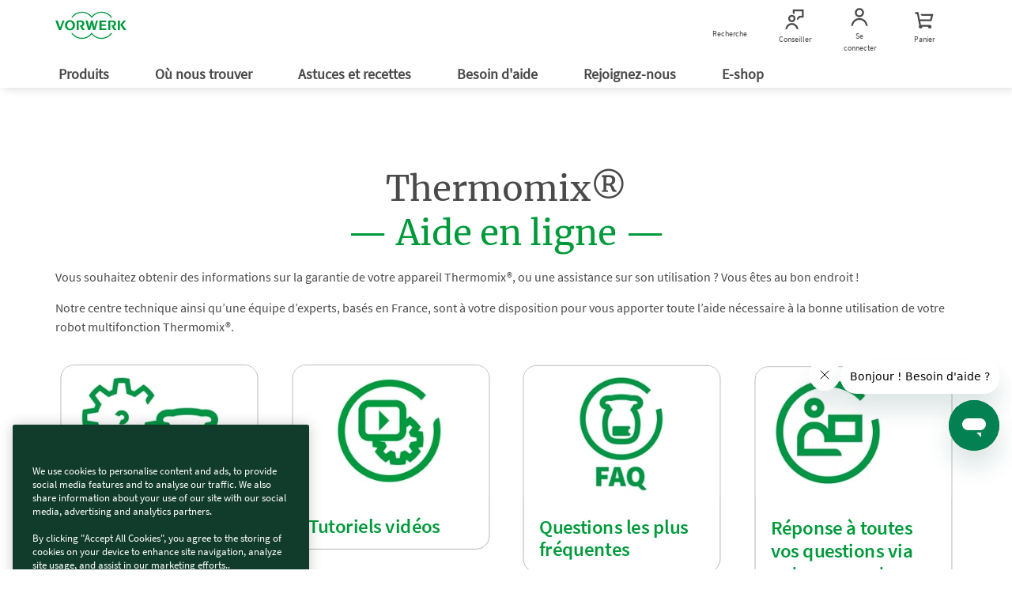

--- FILE ---
content_type: text/html; charset=UTF-8
request_url: https://www.vorwerk.com/fr/fr/c/vorwerk/aide/thermomix
body_size: 302176
content:
<!DOCTYPE html>
<html lang="fr">
    <head>
    <meta http-equiv="X-UA-Compatible" content="IE=edge; charset=UTF-8"/>
    
        <base href="https://www.vorwerk.com/" target="_self"/>
    

    
        
    
        
  <script defer="defer" type="text/javascript" src="https://rum.hlx.page/.rum/@adobe/helix-rum-js@%5E2/dist/rum-standalone.js" data-routing="env=prod,tier=publish,ams=Vorwerk Co. KG" integrity="" crossorigin="anonymous" data-enhancer-version="" data-enhancer-hash=""></script>
<script type="text/javascript">window.dataLayer = window.dataLayer || []; 
dataLayer.push({"subSystem":"website","country":"fr","language":"fr","division":"tm","pageType":"content-page","aemVersion":"2026.105.183302.0007256251","userId":"","canonicalUrl":"https://www.vorwerk.com/fr/fr/c/vorwerk/aide/thermomix","advisorId":{"kobold":"","thermomix":""},"loggedIn":"false","sapcVersion":"","originKey":""});
window.dataRepository=window.dataRepository || [];
</script>
  <script type="module">
      function getCookie(cname) {
          let name = cname + '=';
          let decodedCookie = decodeURIComponent(document.cookie);
          let ca = decodedCookie.split(';');
          for (let i = 0; i < ca.length; i++) {
              let c = ca[i];
              while (c.charAt(0) === ' ') {
                  c = c.substring(1);
              }
              if (c.indexOf(name) === 0) {
                  return c.substring(name.length, c.length);
              }
          }
          return '';
      }
      const tmCookie = atob(getCookie('tm-advisor')).split(';')[8];
      const ksCookie = atob(getCookie('ks-advisor')).split(';')[8];
      if (tmCookie || ksCookie) {
          window.dataLayer[0].advisorId = {};
          if (tmCookie) {
              window.dataLayer[0].advisorId.Thermomix = tmCookie;
          }
          if (ksCookie) {
              window.dataLayer[0].advisorId.Kobold = ksCookie;
          }
      }
      const userId = getCookie('userId');
      const hashedEmail = getCookie('hashedEmail');
      if (userId) {
          window.dataLayer[0].userId = userId;
      }
      if (hashedEmail) {
          window.dataLayer[0].sha256_email_address = hashedEmail;
      }
      if (window.dataLayer[0].country === 'es') {
          const tmAdvisorVisit = getCookie('tm-advisor-visit');
          const ksAdvisorVisit = getCookie('ks-advisor-visit');

          window.dataLayer[0].tm_advisor_visit = tmAdvisorVisit === 'true' ? 'true' : 'False';
          window.dataLayer[0].ks_advisor_visit = tmAdvisorVisit !== 'true' && ksAdvisorVisit === 'true' ? 'true' : 'False';
      } else {
          window.dataLayer[0].tm_advisor_visit = 'False';
          window.dataLayer[0].ks_advisor_visit = 'False';
      }
  </script>


    
    

    
    
    <title>SAV Thermomix® : le Service après-vente - Vorwerk Thermomix</title>
    <link rel="canonical" href="https://www.vorwerk.com/fr/fr/c/vorwerk/aide/thermomix"/>
    <meta name="description" content="Vous souhaitez obtenir des informations sur la garantie de votre Thermomix®, ou une assistance sur son utilisation ? Le Service Après-Vente est là pour vous !
"/>
    <meta name="robots" content="index,follow"/>
    <meta property="og:title" content="SAV Thermomix® : le Service après-vente - Vorwerk Thermomix"/>
    <meta property="og:description" content="Vous souhaitez obtenir des informations sur la garantie de votre Thermomix®, ou une assistance sur son utilisation ? Le Service Après-Vente est là pour vous !
"/>

    <meta property="og:brand" content="Vorwerk"/>
    <meta property="og:type" content="Website"/>
    <meta property="og:site_name" content="Vorwerk"/>
    <meta name="keywords"/>


    <meta name="template" content="content-page-template"/>
    <link rel="shortcut icon" href="/etc.clientlibs/vorwerk/base/clientlibs/clientlib-resources/resources/favicon/favicon.ico"/>
    <link rel="preload" href="/etc.clientlibs/vorwerk/base/clientlibs/clientlib-resources/resources/icons/social_sprite.svg" as="image" type="image/svg+xml"/>
    <meta charset="utf-8"/>
    <meta name="viewport" content="width=device-width, initial-scale=1.0, user-scalable=no"/>
    <meta name="author" content=""/>
    <meta name="theme-color" content="#ffffff"/>
    <meta property="og:url" content="https://www.vorwerk.com/fr/fr/c/vorwerk/aide/thermomix"/>
    <meta property="og:image" content="https://media.vorwerk.com/is/image/vorwerk/Vorwerk_Logo_BIMI_Square?wid=980&amp;hei=490"/>
    
    

    <meta property="idx:main_category" content="service"/>
    
    <meta property="idx:division" content="tm"/>
    

    
    
    <script defer src="/etc.clientlibs/vorwerk/base/clientlibs/clientlib-site-globals/jquery3.min.ACSHASHf5ca707ae96fa0b644c762ec4d6e17ea.js"></script>
<script defer src="/etc.clientlibs/vorwerk/base/clientlibs/clientlib-site-globals/jquery-ui.min.ACSHASHf266265ef06c739e22720b6cdccbfaa9.js"></script>





    
    <link rel="preload" as="style" href="/etc.clientlibs/vorwerk/base/clientlibs/clientlib-resources.min.ACSHASH84a6529e55b8c8818ff8aeff3a3853e8.css" type="text/css">
<link rel="preload" as="style" href="/etc.clientlibs/vorwerk/base/clientlibs/clientlib-site-globals.min.ACSHASHf2c9fed46115bf2422d6caafd65edb22.css" type="text/css">
<link rel="preload" as="style" href="/etc.clientlibs/vorwerk/base/clientlibs/clientlib-aem-grid.min.ACSHASHfd9f0ae78f49a90f729c110096bacaf7.css" type="text/css">
<link rel="stylesheet" href="/etc.clientlibs/vorwerk/base/clientlibs/clientlib-resources.min.ACSHASH84a6529e55b8c8818ff8aeff3a3853e8.css" type="text/css">
<link rel="stylesheet" href="/etc.clientlibs/vorwerk/base/clientlibs/clientlib-site-globals.min.ACSHASHf2c9fed46115bf2422d6caafd65edb22.css" type="text/css">
<link rel="stylesheet" href="/etc.clientlibs/vorwerk/base/clientlibs/clientlib-aem-grid.min.ACSHASHfd9f0ae78f49a90f729c110096bacaf7.css" type="text/css">





    
    <link rel="preload" as="style" href="/etc.clientlibs/vorwerk/base/clientlibs/clientlibs-webpack-header.min.ACSHASH55e4f3249e7cd67cbd80580b6adcc559.css" type="text/css">
<link rel="preload" as="style" href="/etc.clientlibs/vorwerk/base/clientlibs/clientlibs-webpack-components.min.ACSHASH992f708d8cedc45c7274628f06b8f7ef.css" type="text/css">
<link rel="preload" as="style" href="/etc.clientlibs/vorwerk/base/clientlibs/clientlibs-webpack-sharedcomponents.min.ACSHASHbf8cb2041680c4033e24f7a1447e25be.css" type="text/css">
<link rel="stylesheet" href="/etc.clientlibs/vorwerk/base/clientlibs/clientlibs-webpack-header.min.ACSHASH55e4f3249e7cd67cbd80580b6adcc559.css" type="text/css">
<link rel="stylesheet" href="/etc.clientlibs/vorwerk/base/clientlibs/clientlibs-webpack-components.min.ACSHASH992f708d8cedc45c7274628f06b8f7ef.css" type="text/css">
<link rel="stylesheet" href="/etc.clientlibs/vorwerk/base/clientlibs/clientlibs-webpack-sharedcomponents.min.ACSHASHbf8cb2041680c4033e24f7a1447e25be.css" type="text/css">





    
    <link rel="stylesheet" href="/etc.clientlibs/vorwerk/base/clientlibs/clientlib-site-globals/aos.min.ACSHASHbd6558ef2e7342b3c428766d24c92347.css" type="text/css">







    
    <script defer src="/etc.clientlibs/vorwerk/base/clientlibs/clientlib-site-globals.min.ACSHASH20c14462551f8aae84306a7f1c7912f2.js"></script>
<script defer src="/etc.clientlibs/vorwerk/base/clientlibs/clientlib-site-globals/aos.min.ACSHASH38e8431092f74cfbc9baa27d072ed5dd.js"></script>
<script defer src="/etc.clientlibs/vorwerk/base/clientlibs/clientlibs-webpack-runtime.min.ACSHASHe197423b8793979314a4bee1296c80a6.js"></script>
<script defer src="/etc.clientlibs/vorwerk/base/clientlibs/clientlibs-webpack-vendor.min.ACSHASHe4c0608b50b545e2d6898d94a1cf3924.js"></script>
<script defer src="/etc.clientlibs/vorwerk/base/clientlibs/clientlibs-webpack-header.min.ACSHASH5762ca56c5d857ab35184e2fdb8bf31f.js"></script>
<script defer src="/etc.clientlibs/vorwerk/base/clientlibs/clientlibs-webpack-components.min.ACSHASHe6092e9943e5c9634dff1cb7d016b68c.js"></script>
<script defer src="/etc.clientlibs/vorwerk/base/clientlibs/clientlibs-webpack-sharedcomponents.min.ACSHASHf26df6d90d8f87de87aee763a2730489.js"></script>




    
    

    

















<script>
    window.templatePath = { "store-locator": { "click-map": { "event": "map_click", "location": "Store List", "store_name": "" }, "click-map-details": { "event": "map_click", "location": "Store Details", "store_name": "" } }, "search-result": { "search": { "event": "search", "search_term": "" }, "result": { "event": "view_item_list", "ecommerce": { "item_list_id": "", "item_list_name": "", "items": [{}] } } }, "product-view": { "view-item": { "event": "view_item", "ecommerce": { "currency": "", "value": 0, "items": [ { "item_id": "", "item_name": "", "affiliation": "", "coupon": "", "currency": "", "discount": 0, "index": 0, "item_brand": "", "item_category": "", "item_category2": "", "item_category3": "", "item_category4": "", "item_category5": "", "item_list_id": "", "item_list_name": "", "item_variant": "", "location_id": "", "financable": true, "price": 0 } ] } } }, "page-view": { "initial-load": { "canonicalUrl": "", "country": "", "division": "", "language": "", "logeddIn": "", "pageType": "", "sapcVersion": "", "aemVersion": "", "userid": "", "advisorVisit": "", "advisorId": { "Kobold": "DK01762524", "Thermomix": "DT11716266" }, "originKey": "undefined", "subsystem": "website" } }, "form-submit": { "submit": { "event": "generate_lead", "form_type": "", "form_name": "" }, "fe-error": { "event": "exception", "form_type": "", "form_name": "", "error_type": "Validation Error", "error_message": "", "error_fields": "" }, "be-error": { "event": "exception", "form_type": "", "form_name": "", "error_type": "Server Error", "error_message": "" } }, "promotion-event": { "initial-load": { "event": "view_promotion", "ecommerce": { "creative_name": "", "promotion_id": "", "promotion_name": "", "items": [] } }, "click-promotion": { "event": "select_promotion", "ecommerce": { "creative_name": "", "promotion_id": "", "promotion_name": "", "items": [] } } } };
    window.gtmInjectorPresent = true;
    (function() {
        window.dataLayer = window.dataLayer || [];
        var consent = false;
        var buffer = [];


        window.pushGA4buffer = function() {
            consent = true;
            if (buffer.length > 0) {
                buffer.forEach(function(dataToPush) {
                    window.dataLayer.push(dataToPush);
                });
                buffer = [];
            }
        }

        window.dataLayer.push = function(states) {
            if (states && states.value) {
                const consentAccepted = states.value;
                if (consentAccepted.event === 'gtm_consent_update') {
                    Array.prototype.push.call(window.dataLayer, states);
                    window.pushGA4buffer();
                    return;
                }
            }
            return Array.prototype.push.call(window.dataLayer, states);
        };


        window.doPushGA4 = function(data) {
            if (consent) {
                window.dataLayer.push(data);
            } else {
                buffer.push(data);
            }
        };
    })();
</script>

<!-- Google Tag Manager -->
<script defer type="text/javascript" async>
    var gtmContainerId = "GTM-WZWDJL2";
    (function (w, d, s, l, i) {
        w[l] = w[l] || [];
        w[l].push({ 'gtm.start': new Date().getTime(), event: 'gtm.js' });
        var f = d.getElementsByTagName(s)[0],
            j = d.createElement(s),
            dl = l != 'dataLayer' ? '&l=' + l : '';
        j.async = true;
        j.src = 'https://tag.vorwerk.com/gtm.js?id=' + i + dl;
        f.parentNode.insertBefore(j, f);
    })(window, document, 'script', 'dataLayer', gtmContainerId);
</script>
<!-- End Google Tag Manager -->

<script>

    const processGenericInitialLoadEvent = (event,data) => {
        data.forEach( gtmEvent => {
            let jsonTemplate={event:event,ecommerce:{}};
            for (const key in gtmEvent){
                let value = gtmEvent[key]
                jsonTemplate.ecommerce[key]=value;
            }
            window.doPushGA4({ecommerce: null});
            window.doPushGA4(jsonTemplate);
        });
    };

    window.onload = () => {
        if (window.dataRepository && Object.keys(window.dataRepository).length > 0) {
            if (window.dataLayer && window.dataLayer.push && window.google_tag_manager) {
                window.dataRepository.forEach((element) => {
                    let event = element.event;
                    let ecommerce = element.ecommerce;
                    processGenericInitialLoadEvent(event, ecommerce);
                });
            }
        }

    };
</script>
 


    

    
    
        
    
    <style>.imageElement{width:100%}.imageElement.ratio-3x2{aspect-ratio:3/2}.imageElement.ratio-1x2{aspect-ratio:1/2}.imageElement.ratio-4x3{aspect-ratio:4/3}.imageElement.ratio-16x9{aspect-ratio:16/9}.imageElement.ratio-1x1{aspect-ratio:1/1}.imageElement.ratio-4x1{aspect-ratio:4/1}</style>


        
            
    
    


        
            
    
    <style>.imageElement{width:100%}.imageElement.ratio-3x2{aspect-ratio:3/2}.imageElement.ratio-1x2{aspect-ratio:1/2}.imageElement.ratio-4x3{aspect-ratio:4/3}.imageElement.ratio-16x9{aspect-ratio:16/9}.imageElement.ratio-1x1{aspect-ratio:1/1}.imageElement.ratio-4x1{aspect-ratio:4/1}</style>


        
            
    
    


        
            
    
    


        
            
    
    


        
            
    
    


        
            
    
    


        
            
    
    


        
            
    
    


        
            
    
    


        
            
    
    


        
            
    
    <style>[class^=teaser--] .ratio-standardteaser{aspect-ratio:3/2}</style>


        
            
    
    


        
            
    
    


        
            
    
    


        
            
    
    


        
            
    
    


        
    

    
        <link rel="alternate" hreflang="en-gb" href="https://www.vorwerk.com/gb/en/c/home/service/thermomix"/>
    
        <link rel="alternate" hreflang="fr-fr" href="https://www.vorwerk.com/fr/fr/c/vorwerk/aide/thermomix"/>
    
        <link rel="alternate" hreflang="pl-pl" href="https://www.vorwerk.com/pl/pl/c/strona-glowna/uslugi/thermomix"/>
    
        <link rel="alternate" hreflang="de-de" href="https://www.vorwerk.com/de/de/c/home/service/thermomix"/>
    
        <link rel="alternate" hreflang="es-es" href="https://www.vorwerk.com/es/es/ayuda/thermomix"/>
    
        <link rel="alternate" hreflang="it-it" href="https://www.vorwerk.com/it/it/c/home/servizi/bimby"/>
    
        <link rel="alternate" hreflang="de-at" href="https://www.vorwerk.com/at/de/c/home/service/thermomix"/>
    

    

    
    <script type="application/ld+json">{"itemListElement":[{"item":"https://www.vorwerk.com/fr/fr/c/vorwerk","@type":"ListItem","name":"Vorwerk France","position":"1"},{"item":"https://www.vorwerk.com/fr/fr/c/vorwerk/aide/thermomix","@type":"ListItem","name":"Thermomix® vous répond","position":"2"}],"@type":"BreadcrumbList","@context":"https://schema.org"}</script>


</head>
    <body class="combinedshop">
        
        
            <div id="pageLocale" data-pagelocale="fr"></div>

            
    
    
    
    
    
    <section id="aem-header-section" class="header-section section-component"><header class="header js-header-component  ">
    
    
    <div class="header__inner js-header-inner">
        
    
    
    
    
    <div id="client-api" class="hidden">
        

        <input id="tsAppID" type="hidden" data-TSAppId="XF2F7F7D81206D6CDFF170AAB8C3B68DA"/>
        <input id="localization" type="hidden" data-country="fr" data-language="fr"/>
        <input id="sapurlbase" type="hidden" data-urlbase="s/shop"/>
        
        
            <input class="js-advisor-cookie-url" data-advisor-cookie-url="/fr/fr/c/vorwerk.advisor_cookie.html" type="hidden"/>
        
        <input class="js-minicart-quantity-cookie" data-cart-quantity-storeId="vfr" type="hidden"/>
        <a class="js-tm-advisor-search-page" href="/fr/fr/c/vorwerk/ou-nous-trouver/thermomix-chercher-un-conseiller"></a>
        <a class="js-ks-advisor-search-page" href="/fr/fr/c/vorwerk/ou-nous-trouver/kobold-chercher-un-conseiller"></a>
        <a class="js-ks-profile-page" data-url="/fr/fr/c/vorwerk/ou-nous-trouver/kobold-chercher-un-conseiller/kobold.html" href="javascript:void(0)"></a>
        <a class="js-tm-profile-page" data-url="/fr/fr/c/vorwerk/ou-nous-trouver/thermomix-chercher-un-conseiller/thermomix.html" href="javascript:void(0)"></a>
    </div>

        <div class="header__group">
            
            <a class="header__icon header__burger hidden-lg" href="javascript:void(0)" title="Menu">
                <figure>
                    <div class="header__burger--inner"></div>
                </figure>
                <span class="header__burger-title">Menu</span>
            </a>

            
            <a href="javascript:void(0)" data-analytics-navigation_type="Top Icons" data-analytics-event="navigation" data-analytics-link_text="Recherche">
                <span id="js-searchicon" class="header__icon">
    <figure class="searchicon--close">
        <div class="searchicon--close--inner"></div>
    </figure>
    <figure class="js-searchicon-lens searchicon--lens">
        <div class="header--icon search--icon"></div>
    </figure>
    <span class="searchicon--title">Recherche</span>
</span>

            </a>
        </div>
        <div class="header__corporate">
            <a class="header__logo js-gtm-genericevent-link" href="/fr/fr/c/vorwerk" title="Page d&#39;accueil Vorwerk" data-gtm-genericevent-label="Home Button" data-gtm-genericevent-category="Navigation" data-gtm-genericevent-action="Top Icons">
                <?xml version="1.0" encoding="UTF-8" ?>
<svg enable-background="new 0 0 113.4 43.3" version="1.1" viewBox="0 0 113.4 43.3" xml:space="preserve" xmlns="http://www.w3.org/2000/svg">
    <style type="text/css">
        .st0 {
            fill: #009a3d;
        }
    </style>
    <polygon class="st0" points="103.4 21 109 29.3 113.4 29.3 107 20.8 112.7 14 108.7 14"/>
    <polygon class="st0" points="102.9 14 99.6 14 99.6 29.3 102.9 29.3"/>
    <path class="st0" d="m89.1 21.9l4.2 7.4h4.1l-4-5.8c1-0.4 3.3-1.8 3.3-4.4 0-3.3-2.5-5.1-5.2-5.1h-7.1v15.3h3.3v-13h2.8c1.5 0 2.8 1 2.8 2.8s-1.6 2.8-3.4 2.8c-0.3 0.1-0.6 0.1-0.8 0z"/>
    <polygon class="st0" points="70.3 14 70.3 29.3 81.4 29.3 81.4 26.8 73.6 26.8 73.6 22.6 80.3 22.6 80.3 20.2 73.6 20.2 73.6 16.5 81.1 16.5 81.1 14"/>
    <polygon class="st0" points="57.9 19.5 60.3 29.3 63.6 29.3 67.9 14 65 14 62.2 24.6 59.8 14 56.7 14 54.1 24.7 51.6 14 48 14 52.2 29.3 55.5 29.3"/>
    <path class="st0" d="m38.7 21.9l4.2 7.4h4.1l-4-5.8c1-0.4 3.3-1.8 3.3-4.4 0-3.3-2.5-5.1-5.2-5.1h-7.1v15.3h3.3v-13h2.8c1.5 0 2.8 1 2.8 2.8s-1.6 2.8-3.4 2.8c-0.3 0.1-0.6 0.1-0.8 0z"/>
    <path class="st0" d="m23.3 13.5c-4.4 0-8 3.6-8 8.1s3.6 8.1 8 8.1 8-3.6 8-8.1-3.6-8.1-8-8.1zm0 13.8c-2.5 0-4.5-2.5-4.5-5.7 0-3.1 2-5.7 4.5-5.7s4.5 2.5 4.5 5.7-2 5.7-4.5 5.7z"/>
    <polygon class="st0" points="7.6 25.2 3.8 14 0 14 5.7 29.3 9 29.3 14.6 14 11.5 14 7.6 25.3"/>
    <path class="st0" d="m90.7 9.3h-2.1c-3.4-4.6-8.8-7.6-15-7.6-6.5 0-12.3 3.4-15.6 8.5-3.2-5.1-9-8.5-15.5-8.5-6.2 0-11.6 3-15 7.6h-2c3.5-5.6 9.8-9.3 17-9.3 6.3 0 11.9 2.9 15.6 7.3 3.7-4.4 9.3-7.3 15.6-7.3 7.1 0 13.4 3.7 17 9.3z"/>
    <path class="st0" d="m90.7 33.9c-3.6 5.6-9.9 9.4-17.1 9.4-6.3 0-11.9-2.9-15.6-7.3-3.7 4.5-9.3 7.3-15.6 7.3-7.2 0-13.5-3.7-17.1-9.4h2c3.4 4.6 8.8 7.7 15 7.7 6.5 0 12.3-3.4 15.6-8.5 3.3 5.1 9.1 8.5 15.6 8.5 6.2 0 11.7-3 15-7.7h2.2z"/>
</svg>

            </a>
        </div>
        <div class="header__group">
            
            
            
            
                
                <a class="header__icon js-advisorstore-link" href="javascript:void(0)" data-analytics-navigation_type="Top Icons" data-analytics-event="navigation" data-analytics-link_text="Conseiller">
                    <span class="js-advisorstore-link-container">
    <figure class="js-advisorstore-close advisorstore--close hidden">
        <div class="advisorstore--close--inner"></div>
    </figure>
    <div class="js-advisorstore-open advisorstore--icon header--icon"></div>
    <div class="advisorstore--advisor-header-image-container js-advisor-image-header-container js-advisorstore-open-bubble hidden">
        <div class="js-advisorstore-header-image-tm hidden">
            <img class="advisorstore-header-image advisorstore-header-image-tm"/>
        </div>
        <div class="js-advisorstore-header-image-ks hidden">
            <img class="advisorstore-header-image advisorstore-header-image-ks"/>
        </div>
    </div>
    <span class="js-advisorstore-open-label advisorstore--label">Conseiller</span>
</span>

                </a>
            
            
            <a href="/fr/fr/s/shop/my-account/orders" class="header__icon js-myaccount visible-lg js-gtm-genericevent-link" data-gtm-genericevent-label="My Account" data-gtm-genericevent-action="Top Icons" data-gtm-genericevent-category="Navigation" data-analytics-event="navigation" data-analytics-link_text="Se connecter" data-analytics-navigation_type="Top Icons">
                <div class="header--icon myaccount--icon"></div>
<span class="js-my-account-title" data-notLoggedIn="Se connecter" data-loggedIn="Mon compte">Se connecter</span>

            </a>

            
            <a id="mini-cart-container" href="javascript:void(0)" class="header__icon minicart-header-link js-mini-cart-link " data-minicart-path="/fr/fr/s/shop/aem/cart/get" data-minicart-count-path="/fr/fr/s/shop/aem/cart/get/itemquantity" data-analytics-navigation_type="Top Icons" data-analytics-event="navigation" data-analytics-link_text="Panier">
                <span class="combined-shop-shoppingcart">
    <div class="header--icon minicart--icon"></div>
    <svg class="minicart--icon--amount" xmlns="http://www.w3.org/2000/svg" width="24" height="24" viewBox="0 0 24 24">
        <g fill="none" fill-rule="evenodd">
            <g class="header__icon--cart-amount">
                <circle class="header__icon--cart-amount-circle" cx="14.2" cy="8" r="8" fill="#D34F83"/>
                <text class="nav-items-total" x="11" y="12" fill="#FFF" font-family="SourceSansPro-Regular, Source Sans Pro" font-size="13"></text>
            </g>
        </g>
    </svg>
</span>
<span class="text">Panier</span>

            </a>

            <div class="js-minicart-component">
    
    
        <div class="js-component-translations hidden">
            
                <input type="hidden" class="i18n-aem-minicart-myCart" value="Voir mon panier"/>
            
                <input type="hidden" class="i18n-aem-minicart-emptycart" value="Votre panier est vide"/>
            
                <input type="hidden" class="i18n-aem-minicart-shoppingCart" value="Panier"/>
            
                <input type="hidden" class="i18n-aem-minicart-article" value="article"/>
            
                <input type="hidden" class="i18n-aem-minicart-articles" value="articles"/>
            
                <input type="hidden" class="i18n-aem-minicart-total" value="Total"/>
            
                <input type="hidden" class="i18n-aem-cart-error" value="Nous sommes désolés, une erreur s&#39;est produite lors de la récupération des articles du panier"/>
            
        </div>
    

    



    <div id="empty-cart-template" class="hidden">
        <div class="mini-cart js-mini-cart">
            <div class="row">
                <div class="col-xs-12 col-sm-12">
                    <div class="cart-headline text-center">
                        <div class="h3 cart-headline-emptytext">
                            Voir mon panier
                        </div>
                    </div>
                </div>
            </div>
            <div>
                <div class="mini-cart-body">
                    <div class="content__empty text-center">
                        <div class="h3 cart-content-emptytext">
                            Votre panier est vide
                        </div>
                    </div>

                    <div class="aem-button--corner__top-right aem-button--disabled center-block">
                        <button class="aem-button aem-button-component-template">
                            <span class="aem-button-component--title__static">Panier</span>
                        </button>
                    </div>
                </div>
            </div>
        </div>
    </div>

    <script id="products-template" type="text/x-handlebars-template">
    <div id='mini-cart-container'>
        <div class='mini-cart js-mini-cart'>
            <div class='row'>
                <div class='col-xs-12 col-sm-12'>
                    <div class='cart-headline text-right'>
                        <div
                            class='button-component component aem-button--corner__top-right'
                        >
                            <a
                                href='/de/de/s/shop/cart'
                                class='aem-button aem-button-hyperlink btn--continue-shopping js-headline-cart-url'
                            >
                                {{i18n 'aem.minicart.myCart' i18n}}
                            </a>
                        </div>
                    </div>
                </div>
            </div>

            <div class='mini-cart-body'>
                {{#eq this.entries.length 1}}
                    <div class='legend'>
                        {{this.entries.length}} {{
                            i18n 'aem.minicart.article' i18n
                        }}
                    </div>
                {{/eq}}

                {{#gt this.entries.length 1}}
                    <div class='legend'>
                        {{this.entries.length}} {{
                            i18n 'aem.minicart.articles' i18n
                        }}
                    </div>
                {{/gt}}

                <ol class='mini-cart-list'>
                    {{#each this.entries}}
                        <li class='mini-cart-item'>
                            <div class='thumb'>
                                <a href="{{this.productUrl}}">
                                    {{#if this.productImageUrl}}
                                        <img
                                            src="{{this.productImageUrl}}"
                                            class='mini-cart-img-size'
                                            alt="{{this.productImageAltText}}"
                                            title="{{this.productName}}"
                                        />
                                    {{else}}
                                        <img
                                            src='/_ui/responsive/theme-vorwerk/images/missing_product_EN_96x96.jpg'
                                            alt="{{this.name}}"
                                            title="{{this.name}}"
                                        />
                                    {{/if}}
                                </a>
                            </div>
                            <div class='details'>
                                {{this.productName}}
                                {{#if this.selectedWarranty}}
                                    <div class='warranty'>
                                        <img class="mini-cart-warranty-icon" src="/etc.clientlibs/vorwerk/base/clientlibs/clientlib-resources/resources/images/minibasket-warranty-icon.png" />
                                        {{this.selectedWarranty}}
                                    </div>
                                {{/if}}
                            </div>
                            {{#gt this.productQuantity 1}}
                                <div class='quantity'>
                                    <div class='box'>
                                        {{this.productQuantity}}x
                                    </div>
                                </div>
                            {{/gt}}
                        </li>
                    {{/each}}
                </ol>
            </div>
            <div class='mini-cart-totals'>
                <div class='key'>
                    {{i18n 'aem.minicart.total' i18n}}
                </div>
                <div class='value'>
                    {{this.formattedTotalPrice}}
                </div>
            </div>
        </div>
    </div>
</script>

</div>

        </div>
    </div>

    
    
    <div id="searchfield" class="searchfield-component">
        <div class="searchfield-wrapper">
            <form action="/fr/fr/c/vorwerk/general/page-resultat.html" class="searchfield-form js-searchfield-form">
                <div class="container">
                    <div class="searchfield-input--wrapper">
                        <input name="q" class="searchfield-input" type="text" placeholder="Je recherche..."/>
                        <figure class="searchfield-icon js-searchfield-icon">
                            <svg xmlns="http://www.w3.org/2000/svg" width="25" height="24" viewBox="0 0 25 24">
                                <g fill="none" fill-rule="evenodd" transform="rotate(45 11.207 18.328)">
                                    <circle cx="8" cy="8" r="7" stroke="#009a3b" stroke-width="2"/>
                                    <path fill="#009a3b" fill-rule="nonzero" d="M7 14v13.222a2 2 0 0 0 2-2V14H7z"/>
                                </g>
                            </svg>
                        </figure>
                    </div>
                </div>
            </form>
        </div>
    </div>



    
    
    <input type="checkbox" id="menu" class="header__burger--check hidden"/>
    <nav id="aem-navigation-section" class="header__navigation-wrapper header__checkbox-target aem-Grid aem-Grid--12 aem-Grid--default--12">
        <div class="header__inner">
            
            <ul class="header__navigation js-header_navigation">
                
                    
    <li class="header__navigation__item main-nav">
        <a href="javascript:void(0)" class="header__navigation__link" title="Produits" data-analytics-navigation_type="Top Level" data-analytics-event="navigation" data-analytics-link_text="Produits">
            Produits
            <label for="submenu-level1-products"></label>
        </a>

        
    <input type="checkbox" class="hidden" id="submenu-level1-products"/>
    <div class="header__navigation__sub header__checkbox-target">
        <div class="container">
            <ul class="header__navigation">
                
                <li class="header__navigation__link--back js-backlink" data-page-title="Produits">
                    <a href="javascript:;" class="header__navigation__link">
                        Produits
                        <!-- Label for sub-nav toggle -->
                        <label for="submenu-level2-products"></label>
                    </a>
                </li>
                

                <div class="header__accordion aem-Grid aem-GridColumn row">
                    <div class="header__accordion-top container_level-2 row">
                        
                        

<div class="singlecolumn-component section-component aem-GridColumn--default--none aem-GridColumn aem-GridColumn--default--3 aem-GridColumn--offset--default--0">
<div class="singlecolumn">
    <div class="singlecolumn__content">
        


<div class="aem-Grid aem-Grid--12 aem-Grid--small--12 aem-Grid--default--12 aem-Grid--xsmall--12 aem-Grid--medium--12 ">
    
    <div class="navlist-component component aem-GridColumn--small--none aem-GridColumn--medium--none aem-GridColumn--offset--xsmall--0 aem-GridColumn--default--none aem-GridColumn--xsmall--12 aem-GridColumn--offset--default--0 aem-GridColumn--offset--medium--0 aem-GridColumn--xsmall--none aem-GridColumn--medium--12 aem-GridColumn aem-GridColumn--small--12 aem-GridColumn--offset--small--0 aem-GridColumn--default--12">

<div class="navtile__container js-tile-reference  mobile-basic-version  navtile__container-text__grey ">
    
        
    
    <a class="navtile__container-directlink js-nav-link" href="/fr/fr/c/vorwerk/produits/thermomix" title="Thermomix®" data-navlink-type="Tile" data-analytics-event="navigation" data-analytics-link_text="Thermomix®" data-analytics-navigation_type="Tile" target="_self">
        
    
    
    
        
    
        
        <picture>
            <source media="(min-width: 992px)" srcset="https://media.vorwerk.com/is/image/vorwerk/FR-vorwerk-thermomix-tm7-stand-alone-menu:2x1?wid=475&amp;hei=237&amp;tmst=1739785540035&fmt=webp,
                            https://media.vorwerk.com/is/image/vorwerk/FR-vorwerk-thermomix-tm7-stand-alone-menu:2x1?wid=475&amp;hei=237&amp;tmst=1739785540035"/>
            <source media="(min-width: 768px) and (max-width: 991.98px)" srcset="https://media.vorwerk.com/is/image/vorwerk/FR-vorwerk-thermomix-tm7-stand-alone-menu:4x1?wid=980&amp;hei=245&amp;tmst=1739785540035&fmt=webp,
                            https://media.vorwerk.com/is/image/vorwerk/FR-vorwerk-thermomix-tm7-stand-alone-menu:4x1?wid=980&amp;hei=245&amp;tmst=1739785540035"/>
            <source media="(min-width: 576px) and (max-width: 767.98px)" srcset="https://media.vorwerk.com/is/image/vorwerk/FR-vorwerk-thermomix-tm7-stand-alone-menu:4x1?wid=750&amp;hei=187&amp;tmst=1739785540035&amp;qlt=90&amp;resMode=sharp2&amp;op_usm=0.9,1.0,8,0&fmt=webp,
                            https://media.vorwerk.com/is/image/vorwerk/FR-vorwerk-thermomix-tm7-stand-alone-menu:4x1?wid=750&amp;hei=187&amp;tmst=1739785540035&amp;qlt=90&amp;resMode=sharp2&amp;op_usm=0.9,1.0,8,0"/>
            <source media="(min-width: 501px) and (max-width: 575.98px)" srcset="https://media.vorwerk.com/is/image/vorwerk/FR-vorwerk-thermomix-tm7-stand-alone-menu:3x1?wid=550&amp;hei=183&amp;tmst=1739785540035&amp;qlt=90&amp;resMode=sharp2&amp;op_usm=0.9,1.0,8,0&fmt=webp,
                            https://media.vorwerk.com/is/image/vorwerk/FR-vorwerk-thermomix-tm7-stand-alone-menu:3x1?wid=550&amp;hei=183&amp;tmst=1739785540035&amp;qlt=90&amp;resMode=sharp2&amp;op_usm=0.9,1.0,8,0"/>
            <source media="(min-width: 429px) and (max-width: 500.98px)" srcset="https://media.vorwerk.com/is/image/vorwerk/FR-vorwerk-thermomix-tm7-stand-alone-menu:3x1?wid=500&amp;hei=166&amp;tmst=1739785540035&amp;qlt=90&amp;resMode=sharp2&amp;op_usm=0.9,1.0,8,0&fmt=webp,
                            https://media.vorwerk.com/is/image/vorwerk/FR-vorwerk-thermomix-tm7-stand-alone-menu:3x1?wid=500&amp;hei=166&amp;tmst=1739785540035&amp;qlt=90&amp;resMode=sharp2&amp;op_usm=0.9,1.0,8,0"/>
            <source media="(min-width: 376px) and (max-width: 428.98px)" srcset="https://media.vorwerk.com/is/image/vorwerk/FR-vorwerk-thermomix-tm7-stand-alone-menu:3x1?wid=428&amp;hei=142&amp;tmst=1739785540035&amp;qlt=90&amp;resMode=sharp2&amp;op_usm=0.9,1.0,8,0&fmt=webp,
                            https://media.vorwerk.com/is/image/vorwerk/FR-vorwerk-thermomix-tm7-stand-alone-menu:3x1?wid=428&amp;hei=142&amp;tmst=1739785540035&amp;qlt=90&amp;resMode=sharp2&amp;op_usm=0.9,1.0,8,0"/>
            <source media="(max-width: 375.98px)" srcset="https://media.vorwerk.com/is/image/vorwerk/FR-vorwerk-thermomix-tm7-stand-alone-menu:3x1?wid=375&amp;hei=125&amp;tmst=1739785540035&amp;qlt=90&amp;resMode=sharp2&amp;op_usm=0.9,1.0,8,0&fmt=webp,
                            https://media.vorwerk.com/is/image/vorwerk/FR-vorwerk-thermomix-tm7-stand-alone-menu:3x1?wid=375&amp;hei=125&amp;tmst=1739785540035&amp;qlt=90&amp;resMode=sharp2&amp;op_usm=0.9,1.0,8,0"/>
            <img alt="FR vorwerk thermomix tm7 stand alone menu" class="imageElement js-image-element ratio-navtilestandard" src="https://media.vorwerk.com/is/image/vorwerk/FR-vorwerk-thermomix-tm7-stand-alone-menu:2x1?wid=475&hei=237&tmst=1739785540035" title="Thermomix®" loading="lazy"/>
        </picture>
    
    

    
    
    

        <div class="navtile__container-content">
            <div class="navtile__container-content-title">
                <div class="navtile__container-content-icon "></div>
                Thermomix®
                
            </div>
            <div class="navtile__container-content-button">
                <div class="product-configurator-button aem-button--corner__top-right aem-button--icon__right">
                    <div class="aem-button aem-button-component-template js-button-component">
                        <span class="aem-button-component--title__static"></span>
                    </div>
                </div>
            </div>
        </div>
    </a>
    <label class="js-level-3-opener navtile-label-target hidden-md hidden-lg" data-link-id="L2NvbnRlbnQvdm9yd2Vyay1lQ29tbWVyY2UtcG9ydGFsL2ZyL2ZyL2MvaG9tZS9wcm9kdWN0cy90aGVybW9taXg=" data-title="Thermomix®"></label>

    
    
</div>
</div>
<div class="ghost aem-GridColumn aem-GridColumn--default--12">

</div>
<div class="ghost aem-GridColumn aem-GridColumn--default--12">

</div>

    
</div>

    </div>
</div>
</div>
<div class="singlecolumn-component section-component aem-GridColumn--default--none aem-GridColumn aem-GridColumn--default--3 aem-GridColumn--offset--default--0">
<div class="singlecolumn">
    <div class="singlecolumn__content">
        


<div class="aem-Grid aem-Grid--12 aem-Grid--small--12 aem-Grid--default--12 aem-Grid--xsmall--12 aem-Grid--medium--12 ">
    
    <div class="navlist-component component aem-GridColumn--small--none aem-GridColumn--medium--none aem-GridColumn--offset--xsmall--0 aem-GridColumn--default--none aem-GridColumn--xsmall--12 aem-GridColumn--offset--default--0 aem-GridColumn--offset--medium--0 aem-GridColumn--xsmall--none aem-GridColumn--medium--12 aem-GridColumn aem-GridColumn--small--12 aem-GridColumn--offset--small--0 aem-GridColumn--default--12">

<div class="navtile__container js-tile-reference  mobile-basic-version  navtile__container-text__grey ">
    
        
    
    <a class="navtile__container-directlink js-nav-link" href="/fr/fr/c/vorwerk/produits/kobold" title="Kobold" data-navlink-type="Tile" data-analytics-event="navigation" data-analytics-link_text="Kobold" data-analytics-navigation_type="Tile" target="_self">
        
    
    
    
        
    
        
        <picture>
            <source media="(min-width: 992px)" srcset="https://media.vorwerk.com/is/image/vorwerk/FR-MDD-KS-VM7:2x1?wid=475&amp;hei=237&amp;tmst=1745999791027&fmt=webp,
                            https://media.vorwerk.com/is/image/vorwerk/FR-MDD-KS-VM7:2x1?wid=475&amp;hei=237&amp;tmst=1745999791027"/>
            <source media="(min-width: 768px) and (max-width: 991.98px)" srcset="https://media.vorwerk.com/is/image/vorwerk/FR-MDD-KS-VM7:4x1?wid=980&amp;hei=245&amp;tmst=1745999791027&fmt=webp,
                            https://media.vorwerk.com/is/image/vorwerk/FR-MDD-KS-VM7:4x1?wid=980&amp;hei=245&amp;tmst=1745999791027"/>
            <source media="(min-width: 576px) and (max-width: 767.98px)" srcset="https://media.vorwerk.com/is/image/vorwerk/FR-MDD-KS-VM7:4x1?wid=750&amp;hei=187&amp;tmst=1745999791027&amp;qlt=90&amp;resMode=sharp2&amp;op_usm=0.9,1.0,8,0&fmt=webp,
                            https://media.vorwerk.com/is/image/vorwerk/FR-MDD-KS-VM7:4x1?wid=750&amp;hei=187&amp;tmst=1745999791027&amp;qlt=90&amp;resMode=sharp2&amp;op_usm=0.9,1.0,8,0"/>
            <source media="(min-width: 501px) and (max-width: 575.98px)" srcset="https://media.vorwerk.com/is/image/vorwerk/FR-MDD-KS-VM7:3x1?wid=550&amp;hei=183&amp;tmst=1745999791027&amp;qlt=90&amp;resMode=sharp2&amp;op_usm=0.9,1.0,8,0&fmt=webp,
                            https://media.vorwerk.com/is/image/vorwerk/FR-MDD-KS-VM7:3x1?wid=550&amp;hei=183&amp;tmst=1745999791027&amp;qlt=90&amp;resMode=sharp2&amp;op_usm=0.9,1.0,8,0"/>
            <source media="(min-width: 429px) and (max-width: 500.98px)" srcset="https://media.vorwerk.com/is/image/vorwerk/FR-MDD-KS-VM7:3x1?wid=500&amp;hei=166&amp;tmst=1745999791027&amp;qlt=90&amp;resMode=sharp2&amp;op_usm=0.9,1.0,8,0&fmt=webp,
                            https://media.vorwerk.com/is/image/vorwerk/FR-MDD-KS-VM7:3x1?wid=500&amp;hei=166&amp;tmst=1745999791027&amp;qlt=90&amp;resMode=sharp2&amp;op_usm=0.9,1.0,8,0"/>
            <source media="(min-width: 376px) and (max-width: 428.98px)" srcset="https://media.vorwerk.com/is/image/vorwerk/FR-MDD-KS-VM7:3x1?wid=428&amp;hei=142&amp;tmst=1745999791027&amp;qlt=90&amp;resMode=sharp2&amp;op_usm=0.9,1.0,8,0&fmt=webp,
                            https://media.vorwerk.com/is/image/vorwerk/FR-MDD-KS-VM7:3x1?wid=428&amp;hei=142&amp;tmst=1745999791027&amp;qlt=90&amp;resMode=sharp2&amp;op_usm=0.9,1.0,8,0"/>
            <source media="(max-width: 375.98px)" srcset="https://media.vorwerk.com/is/image/vorwerk/FR-MDD-KS-VM7:3x1?wid=375&amp;hei=125&amp;tmst=1745999791027&amp;qlt=90&amp;resMode=sharp2&amp;op_usm=0.9,1.0,8,0&fmt=webp,
                            https://media.vorwerk.com/is/image/vorwerk/FR-MDD-KS-VM7:3x1?wid=375&amp;hei=125&amp;tmst=1745999791027&amp;qlt=90&amp;resMode=sharp2&amp;op_usm=0.9,1.0,8,0"/>
            <img alt="FR MDD KS VM7" class="imageElement js-image-element ratio-navtilestandard" src="https://media.vorwerk.com/is/image/vorwerk/FR-MDD-KS-VM7:2x1?wid=475&hei=237&tmst=1745999791027" title="Kobold" loading="lazy"/>
        </picture>
    
    

    
    
    

        <div class="navtile__container-content">
            <div class="navtile__container-content-title">
                <div class="navtile__container-content-icon "></div>
                Kobold
                
            </div>
            <div class="navtile__container-content-button">
                <div class="product-configurator-button aem-button--corner__top-right aem-button--icon__right">
                    <div class="aem-button aem-button-component-template js-button-component">
                        <span class="aem-button-component--title__static"></span>
                    </div>
                </div>
            </div>
        </div>
    </a>
    <label class="js-level-3-opener navtile-label-target hidden-md hidden-lg" data-link-id="L2NvbnRlbnQvdm9yd2Vyay1lQ29tbWVyY2UtcG9ydGFsL2ZyL2ZyL2MvaG9tZS9wcm9kdWN0cy9rb2JvbGQ=" data-title="Kobold"></label>

    
    
</div>
</div>
<div class="ghost aem-GridColumn aem-GridColumn--default--12">

</div>
<div class="ghost aem-GridColumn aem-GridColumn--default--12">

</div>

    
</div>

    </div>
</div>
</div>
<div class="ghost aem-GridColumn aem-GridColumn--default--12">

</div>



                    </div>

                    <input type="checkbox" class="js-page-name" data-page-name="products" id="level-3-opener-products"/>
                    <div class="header__accordion-bottom header__navigation__sub header__checkbox-target js-nav-level-3 container_level-3 row">
                        <!-- <div
                            class="parent-nav-link js-parent-link hidden-md hidden-lg"
                        >
                            <sly
                                data-sly-use.template="vorwerk/base/components/call2Action/call2Action.html"
                                data-sly-call=""
                            />
                        </div> -->
                        
                        

<div class="level3wrapper-component aem-GridColumn--small--none aem-GridColumn--medium--none aem-GridColumn--offset--xsmall--0 aem-GridColumn--default--none aem-GridColumn--xsmall--12 aem-GridColumn--offset--default--0 aem-GridColumn--offset--medium--0 aem-GridColumn--xsmall--none aem-GridColumn--medium--12 aem-GridColumn aem-GridColumn--small--12 aem-GridColumn--offset--small--0 aem-GridColumn--default--3">
<div class="singlecolumn" data-link-id="L2NvbnRlbnQvdm9yd2Vyay1lQ29tbWVyY2UtcG9ydGFsL2ZyL2ZyL2MvaG9tZS9wcm9kdWN0cy90aGVybW9taXg=">
    <div class="singlecolumn__content">
        


<div class="aem-Grid aem-Grid--12 aem-Grid--default--12 ">
    
    <div class="navlist-component component aem-GridColumn aem-GridColumn--default--12">
    
    <div class="navlist__container">
        <div class="navlist-container js-target-navlist">
            <div class="nav-list js-target-list">
                

                <ul class="navlist__container-list">
                    <li class="navlist__container-list-element js-parent-link hidden-md hidden-lg">
                        <a class="js-aem-button-hyperlink js-gtm-genericevent-link" target="_self" data-analytics-navigation_type="Linklist item" data-analytics-event="navigation" data-analytics-link_text="Voir tout">
                            <span class="title js-cta-title">Voir tout</span>
                        </a>
                    </li>
                    
                        <li class="navlist__container-list-element">
                            
                            <a class="js-nav-link" href="/fr/fr/c/vorwerk/produits/thermomix/thermomix-tm7" title="Thermomix® TM7" data-navlink-type="Linklist Item" data-analytics-navigation_type="Linklist item" data-analytics-event="navigation" data-analytics-link_text="Thermomix® TM7">
                                <span class="title">
                                    Thermomix® TM7
                                </span>
                                
                            </a>
                        </li>
                    
                        <li class="navlist__container-list-element">
                            
                            <a class="js-nav-link" href="/fr/fr/s/shop/produits/thermomix/reconditionnés-par-vorwerk/c/reconditionnes-vorwerk" title="Thermomix® TM6 et TM5 reconditionnés" data-navlink-type="Linklist Item" data-analytics-navigation_type="Linklist item" data-analytics-event="navigation" data-analytics-link_text="Thermomix® TM6 et TM5 reconditionnés">
                                <span class="title">
                                    Thermomix® TM6 et TM5 reconditionnés
                                </span>
                                
                            </a>
                        </li>
                    
                        <li class="navlist__container-list-element">
                            
                            <a class="js-nav-link" href="/fr/fr/c/vorwerk/produits/thermomix/accessoires" title="Accessoires Thermomix®" data-navlink-type="Linklist Item" data-analytics-navigation_type="Linklist item" data-analytics-event="navigation" data-analytics-link_text="Accessoires Thermomix®">
                                <span class="title">
                                    Accessoires Thermomix®
                                </span>
                                
                            </a>
                        </li>
                    
                        <li class="navlist__container-list-element">
                            
                            <a class="js-nav-link" href="/fr/fr/c/vorwerk/produits/thermomix/promotions" title="Offres et actus" data-navlink-type="Linklist Item" data-analytics-navigation_type="Linklist item" data-analytics-event="navigation" data-analytics-link_text="Offres et actus">
                                <span class="title">
                                    Offres et actus
                                </span>
                                
                            </a>
                        </li>
                    
                </ul>
            </div>
        </div>
    </div>




</div>

    
</div>

    </div>
</div>
</div>
<div class="level3wrapper-component aem-GridColumn--small--none aem-GridColumn--medium--none aem-GridColumn--offset--xsmall--0 aem-GridColumn--default--none aem-GridColumn--xsmall--12 aem-GridColumn--offset--default--0 aem-GridColumn--offset--medium--0 aem-GridColumn--xsmall--none aem-GridColumn--medium--12 aem-GridColumn aem-GridColumn--small--12 aem-GridColumn--offset--small--0 aem-GridColumn--default--3">
<div class="singlecolumn" data-link-id="L2NvbnRlbnQvdm9yd2Vyay1lQ29tbWVyY2UtcG9ydGFsL2ZyL2ZyL2MvaG9tZS9wcm9kdWN0cy9rb2JvbGQ=">
    <div class="singlecolumn__content">
        


<div class="aem-Grid aem-Grid--12 aem-Grid--small--12 aem-Grid--default--12 aem-Grid--xsmall--12 aem-Grid--medium--12 ">
    
    <div class="navlist-component component aem-GridColumn--small--none aem-GridColumn--medium--none aem-GridColumn--offset--xsmall--0 aem-GridColumn--default--none aem-GridColumn--xsmall--12 aem-GridColumn--offset--default--0 aem-GridColumn--offset--medium--0 aem-GridColumn--xsmall--none aem-GridColumn--medium--12 aem-GridColumn aem-GridColumn--small--12 aem-GridColumn--offset--small--0 aem-GridColumn--default--12">
    
    <div class="navlist__container">
        <div class="navlist-container js-target-navlist">
            <div class="nav-list js-target-list">
                

                <ul class="navlist__container-list">
                    <li class="navlist__container-list-element js-parent-link hidden-md hidden-lg">
                        <a class="js-aem-button-hyperlink js-gtm-genericevent-link" target="_self" data-analytics-navigation_type="Linklist item" data-analytics-event="navigation" data-analytics-link_text="Voir tout">
                            <span class="title js-cta-title">Voir tout</span>
                        </a>
                    </li>
                    
                        <li class="navlist__container-list-element">
                            
                            <a class="js-nav-link" href="/fr/fr/c/vorwerk/produits/kobold/aspirateur-sans-fil" title="Aspirateur Laveur Kobold VK7 " data-navlink-type="Linklist Item" data-analytics-navigation_type="Linklist item" data-analytics-event="navigation" data-analytics-link_text="Aspirateur Laveur Kobold VK7 ">
                                <span class="title">
                                    Aspirateur Laveur Kobold VK7 
                                </span>
                                
                            </a>
                        </li>
                    
                        <li class="navlist__container-list-element">
                            
                            <a class="js-nav-link" href="/fr/fr/c/vorwerk/produits/kobold/robot-aspirateur" title="Robot aspirateur VR7" data-navlink-type="Linklist Item" data-analytics-navigation_type="Linklist item" data-analytics-event="navigation" data-analytics-link_text="Robot aspirateur VR7">
                                <span class="title">
                                    Robot aspirateur VR7
                                </span>
                                
                            </a>
                        </li>
                    
                        <li class="navlist__container-list-element">
                            
                            <a class="js-nav-link" href="/fr/fr/c/vorwerk/produits/kobold/aspirateur-de-table" title="L&#39;Aspirateur de table VM7" data-navlink-type="Linklist Item" data-analytics-navigation_type="Linklist item" data-analytics-event="navigation" data-analytics-link_text="L&#39;Aspirateur de table VM7">
                                <span class="title">
                                    L&#39;Aspirateur de table VM7
                                </span>
                                
                            </a>
                        </li>
                    
                        <li class="navlist__container-list-element">
                            
                            <a class="js-nav-link" href="/fr/fr/s/shop/produits/kobold/c/kobold" title="Accessoires Kobold" data-navlink-type="Linklist Item" data-analytics-navigation_type="Linklist item" data-analytics-event="navigation" data-analytics-link_text="Accessoires Kobold">
                                <span class="title">
                                    Accessoires Kobold
                                </span>
                                
                            </a>
                        </li>
                    
                        <li class="navlist__container-list-element">
                            
                            <a class="js-nav-link" href="/fr/fr/c/vorwerk/produits/kobold/promotions" title="Offres et actus" data-navlink-type="Linklist Item" data-analytics-navigation_type="Linklist item" data-analytics-event="navigation" data-analytics-link_text="Offres et actus">
                                <span class="title">
                                    Offres et actus
                                </span>
                                
                            </a>
                        </li>
                    
                </ul>
            </div>
        </div>
    </div>




</div>

    
</div>

    </div>
</div>
</div>



                    </div>
                </div>

                
                <li class="header__accordion visible-lg-block">
                    <div class="header__navigation__sub__closer">
                        
                        <i class="close-icon">
                        </i>
                    </div>
                </li>
                
            </ul>
        </div>
    </div>

    </li>
    

                
                    
    <li class="header__navigation__item main-nav">
        <a href="javascript:void(0)" class="header__navigation__link" title="Où nous trouver" data-analytics-navigation_type="Top Level" data-analytics-event="navigation" data-analytics-link_text="Où nous trouver">
            Où nous trouver
            <label for="submenu-level1-live-experience"></label>
        </a>

        
    <input type="checkbox" class="hidden" id="submenu-level1-live-experience"/>
    <div class="header__navigation__sub header__checkbox-target">
        <div class="container">
            <ul class="header__navigation">
                
                <li class="header__navigation__link--back js-backlink" data-page-title="Où nous trouver">
                    <a href="javascript:;" class="header__navigation__link">
                        Où nous trouver
                        <!-- Label for sub-nav toggle -->
                        <label for="submenu-level2-live-experience"></label>
                    </a>
                </li>
                

                <div class="header__accordion aem-Grid aem-GridColumn row">
                    <div class="header__accordion-top container_level-2 row">
                        
                        

<div class="singlecolumn-component section-component aem-GridColumn--default--none aem-GridColumn aem-GridColumn--default--3 aem-GridColumn--offset--default--0">
<div class="singlecolumn">
    <div class="singlecolumn__content">
        


<div class="aem-Grid aem-Grid--12 aem-Grid--small--12 aem-Grid--default--12 aem-Grid--xsmall--12 aem-Grid--medium--12 ">
    
    <div class="navlist-component component aem-GridColumn--small--none aem-GridColumn--medium--none aem-GridColumn--offset--xsmall--0 aem-GridColumn--default--none aem-GridColumn--xsmall--12 aem-GridColumn--offset--default--0 aem-GridColumn--offset--medium--0 aem-GridColumn--xsmall--none aem-GridColumn--medium--12 aem-GridColumn aem-GridColumn--small--12 aem-GridColumn--offset--small--0 aem-GridColumn--default--12">

<div class="navtile__container js-tile-reference  mobile-basic-version  navtile__container-text__white navtile__container-content-gradient">
    
        
    
    <a class="navtile__container-directlink js-nav-link" href="/fr/fr/c/vorwerk/ou-nous-trouver/thermomix-atelier-culinaire" title="Thermomix®" data-navlink-type="Tile" data-analytics-event="navigation" data-analytics-link_text="Thermomix®" data-analytics-navigation_type="Tile" target="_self">
        
    
    
    
        
    
        
        <picture>
            <source media="(min-width: 992px)" srcset="https://media.vorwerk.com/is/image/vorwerk/FR-thermomix-tm7-zoom-ecran-recette-coche:2x1?wid=475&amp;hei=237&amp;tmst=1743515958938&fmt=webp,
                            https://media.vorwerk.com/is/image/vorwerk/FR-thermomix-tm7-zoom-ecran-recette-coche:2x1?wid=475&amp;hei=237&amp;tmst=1743515958938"/>
            <source media="(min-width: 768px) and (max-width: 991.98px)" srcset="https://media.vorwerk.com/is/image/vorwerk/FR-thermomix-tm7-zoom-ecran-recette-coche:4x1?wid=980&amp;hei=245&amp;tmst=1743515958938&fmt=webp,
                            https://media.vorwerk.com/is/image/vorwerk/FR-thermomix-tm7-zoom-ecran-recette-coche:4x1?wid=980&amp;hei=245&amp;tmst=1743515958938"/>
            <source media="(min-width: 576px) and (max-width: 767.98px)" srcset="https://media.vorwerk.com/is/image/vorwerk/FR-thermomix-tm7-zoom-ecran-recette-coche:4x1?wid=750&amp;hei=187&amp;tmst=1743515958938&amp;qlt=90&amp;resMode=sharp2&amp;op_usm=0.9,1.0,8,0&fmt=webp,
                            https://media.vorwerk.com/is/image/vorwerk/FR-thermomix-tm7-zoom-ecran-recette-coche:4x1?wid=750&amp;hei=187&amp;tmst=1743515958938&amp;qlt=90&amp;resMode=sharp2&amp;op_usm=0.9,1.0,8,0"/>
            <source media="(min-width: 501px) and (max-width: 575.98px)" srcset="https://media.vorwerk.com/is/image/vorwerk/FR-thermomix-tm7-zoom-ecran-recette-coche:3x1?wid=550&amp;hei=183&amp;tmst=1743515958938&amp;qlt=90&amp;resMode=sharp2&amp;op_usm=0.9,1.0,8,0&fmt=webp,
                            https://media.vorwerk.com/is/image/vorwerk/FR-thermomix-tm7-zoom-ecran-recette-coche:3x1?wid=550&amp;hei=183&amp;tmst=1743515958938&amp;qlt=90&amp;resMode=sharp2&amp;op_usm=0.9,1.0,8,0"/>
            <source media="(min-width: 429px) and (max-width: 500.98px)" srcset="https://media.vorwerk.com/is/image/vorwerk/FR-thermomix-tm7-zoom-ecran-recette-coche:3x1?wid=500&amp;hei=166&amp;tmst=1743515958938&amp;qlt=90&amp;resMode=sharp2&amp;op_usm=0.9,1.0,8,0&fmt=webp,
                            https://media.vorwerk.com/is/image/vorwerk/FR-thermomix-tm7-zoom-ecran-recette-coche:3x1?wid=500&amp;hei=166&amp;tmst=1743515958938&amp;qlt=90&amp;resMode=sharp2&amp;op_usm=0.9,1.0,8,0"/>
            <source media="(min-width: 376px) and (max-width: 428.98px)" srcset="https://media.vorwerk.com/is/image/vorwerk/FR-thermomix-tm7-zoom-ecran-recette-coche:3x1?wid=428&amp;hei=142&amp;tmst=1743515958938&amp;qlt=90&amp;resMode=sharp2&amp;op_usm=0.9,1.0,8,0&fmt=webp,
                            https://media.vorwerk.com/is/image/vorwerk/FR-thermomix-tm7-zoom-ecran-recette-coche:3x1?wid=428&amp;hei=142&amp;tmst=1743515958938&amp;qlt=90&amp;resMode=sharp2&amp;op_usm=0.9,1.0,8,0"/>
            <source media="(max-width: 375.98px)" srcset="https://media.vorwerk.com/is/image/vorwerk/FR-thermomix-tm7-zoom-ecran-recette-coche:3x1?wid=375&amp;hei=125&amp;tmst=1743515958938&amp;qlt=90&amp;resMode=sharp2&amp;op_usm=0.9,1.0,8,0&fmt=webp,
                            https://media.vorwerk.com/is/image/vorwerk/FR-thermomix-tm7-zoom-ecran-recette-coche:3x1?wid=375&amp;hei=125&amp;tmst=1743515958938&amp;qlt=90&amp;resMode=sharp2&amp;op_usm=0.9,1.0,8,0"/>
            <img alt="FR thermomix tm7 zoom ecran recette coche" class="imageElement js-image-element ratio-navtilestandard" src="https://media.vorwerk.com/is/image/vorwerk/FR-thermomix-tm7-zoom-ecran-recette-coche:2x1?wid=475&hei=237&tmst=1743515958938" title="Thermomix®" loading="lazy"/>
        </picture>
    
    

    
    
    

        <div class="navtile__container-content">
            <div class="navtile__container-content-title">
                <div class="navtile__container-content-icon "></div>
                Thermomix®
                
            </div>
            <div class="navtile__container-content-button">
                <div class="product-configurator-button aem-button--corner__top-right aem-button--icon__right">
                    <div class="aem-button aem-button-component-template js-button-component">
                        <span class="aem-button-component--title__static"></span>
                    </div>
                </div>
            </div>
        </div>
    </a>
    <label class="js-level-3-opener navtile-label-target hidden-md hidden-lg" data-link-id="L2NvbnRlbnQvdm9yd2Vyay1lQ29tbWVyY2UtcG9ydGFsL2ZyL2ZyL2MvaG9tZS9saXZlLWV4cGVyaWVuY2UvY29va2luZy1leHBlcmllbmNl" data-title="Thermomix®"></label>

    
    
</div>
</div>
<div class="ghost aem-GridColumn aem-GridColumn--default--12">

</div>

    
</div>

    </div>
</div>
</div>
<div class="singlecolumn-component section-component aem-GridColumn--default--none aem-GridColumn aem-GridColumn--default--3 aem-GridColumn--offset--default--0">
<div class="singlecolumn">
    <div class="singlecolumn__content">
        


<div class="aem-Grid aem-Grid--12 aem-Grid--small--12 aem-Grid--default--12 aem-Grid--xsmall--12 aem-Grid--medium--12 ">
    
    <div class="navlist-component component aem-GridColumn--small--none aem-GridColumn--medium--none aem-GridColumn--offset--xsmall--0 aem-GridColumn--default--none aem-GridColumn--xsmall--12 aem-GridColumn--offset--default--0 aem-GridColumn--offset--medium--0 aem-GridColumn--xsmall--none aem-GridColumn--medium--12 aem-GridColumn aem-GridColumn--small--12 aem-GridColumn--offset--small--0 aem-GridColumn--default--12">

<div class="navtile__container js-tile-reference  mobile-basic-version  navtile__container-text__white navtile__container-content-gradient">
    
        
    
    <a class="navtile__container-directlink js-nav-link" href="/fr/fr/c/vorwerk/ou-nous-trouver/kobold-atelier-decouverte" title="Kobold" data-navlink-type="Tile" data-analytics-event="navigation" data-analytics-link_text="Kobold" data-analytics-navigation_type="Tile" target="_self">
        
    
    
    
        
    
        
        <picture>
            <source media="(min-width: 992px)" srcset="https://media.vorwerk.com/is/image/vorwerk/FR-Kobolod-VK7-conseiller-couple-zoom:2x1?wid=475&amp;hei=237&amp;tmst=1746002664662&fmt=webp,
                            https://media.vorwerk.com/is/image/vorwerk/FR-Kobolod-VK7-conseiller-couple-zoom:2x1?wid=475&amp;hei=237&amp;tmst=1746002664662"/>
            <source media="(min-width: 768px) and (max-width: 991.98px)" srcset="https://media.vorwerk.com/is/image/vorwerk/FR-Kobolod-VK7-conseiller-couple-zoom:4x1?wid=980&amp;hei=245&amp;tmst=1746002664662&fmt=webp,
                            https://media.vorwerk.com/is/image/vorwerk/FR-Kobolod-VK7-conseiller-couple-zoom:4x1?wid=980&amp;hei=245&amp;tmst=1746002664662"/>
            <source media="(min-width: 576px) and (max-width: 767.98px)" srcset="https://media.vorwerk.com/is/image/vorwerk/FR-Kobolod-VK7-conseiller-couple-zoom:4x1?wid=750&amp;hei=187&amp;tmst=1746002664662&amp;qlt=90&amp;resMode=sharp2&amp;op_usm=0.9,1.0,8,0&fmt=webp,
                            https://media.vorwerk.com/is/image/vorwerk/FR-Kobolod-VK7-conseiller-couple-zoom:4x1?wid=750&amp;hei=187&amp;tmst=1746002664662&amp;qlt=90&amp;resMode=sharp2&amp;op_usm=0.9,1.0,8,0"/>
            <source media="(min-width: 501px) and (max-width: 575.98px)" srcset="https://media.vorwerk.com/is/image/vorwerk/FR-Kobolod-VK7-conseiller-couple-zoom:3x1?wid=550&amp;hei=183&amp;tmst=1746002664662&amp;qlt=90&amp;resMode=sharp2&amp;op_usm=0.9,1.0,8,0&fmt=webp,
                            https://media.vorwerk.com/is/image/vorwerk/FR-Kobolod-VK7-conseiller-couple-zoom:3x1?wid=550&amp;hei=183&amp;tmst=1746002664662&amp;qlt=90&amp;resMode=sharp2&amp;op_usm=0.9,1.0,8,0"/>
            <source media="(min-width: 429px) and (max-width: 500.98px)" srcset="https://media.vorwerk.com/is/image/vorwerk/FR-Kobolod-VK7-conseiller-couple-zoom:3x1?wid=500&amp;hei=166&amp;tmst=1746002664662&amp;qlt=90&amp;resMode=sharp2&amp;op_usm=0.9,1.0,8,0&fmt=webp,
                            https://media.vorwerk.com/is/image/vorwerk/FR-Kobolod-VK7-conseiller-couple-zoom:3x1?wid=500&amp;hei=166&amp;tmst=1746002664662&amp;qlt=90&amp;resMode=sharp2&amp;op_usm=0.9,1.0,8,0"/>
            <source media="(min-width: 376px) and (max-width: 428.98px)" srcset="https://media.vorwerk.com/is/image/vorwerk/FR-Kobolod-VK7-conseiller-couple-zoom:3x1?wid=428&amp;hei=142&amp;tmst=1746002664662&amp;qlt=90&amp;resMode=sharp2&amp;op_usm=0.9,1.0,8,0&fmt=webp,
                            https://media.vorwerk.com/is/image/vorwerk/FR-Kobolod-VK7-conseiller-couple-zoom:3x1?wid=428&amp;hei=142&amp;tmst=1746002664662&amp;qlt=90&amp;resMode=sharp2&amp;op_usm=0.9,1.0,8,0"/>
            <source media="(max-width: 375.98px)" srcset="https://media.vorwerk.com/is/image/vorwerk/FR-Kobolod-VK7-conseiller-couple-zoom:3x1?wid=375&amp;hei=125&amp;tmst=1746002664662&amp;qlt=90&amp;resMode=sharp2&amp;op_usm=0.9,1.0,8,0&fmt=webp,
                            https://media.vorwerk.com/is/image/vorwerk/FR-Kobolod-VK7-conseiller-couple-zoom:3x1?wid=375&amp;hei=125&amp;tmst=1746002664662&amp;qlt=90&amp;resMode=sharp2&amp;op_usm=0.9,1.0,8,0"/>
            <img alt="FR Kobolod VK7 conseiller couple zoom" class="imageElement js-image-element ratio-navtilestandard" src="https://media.vorwerk.com/is/image/vorwerk/FR-Kobolod-VK7-conseiller-couple-zoom:2x1?wid=475&hei=237&tmst=1746002664662" title="Kobold" loading="lazy"/>
        </picture>
    
    

    
    
    

        <div class="navtile__container-content">
            <div class="navtile__container-content-title">
                <div class="navtile__container-content-icon "></div>
                Kobold
                
            </div>
            <div class="navtile__container-content-button">
                <div class="product-configurator-button aem-button--corner__top-right aem-button--icon__right">
                    <div class="aem-button aem-button-component-template js-button-component">
                        <span class="aem-button-component--title__static"></span>
                    </div>
                </div>
            </div>
        </div>
    </a>
    <label class="js-level-3-opener navtile-label-target hidden-md hidden-lg" data-link-id="L2NvbnRlbnQvdm9yd2Vyay1lQ29tbWVyY2UtcG9ydGFsL2ZyL2ZyL2MvaG9tZS9saXZlLWV4cGVyaWVuY2Uva29ib2xkLWRlbW9uc3RyYXRpb24=" data-title="Kobold"></label>

    
    
</div>
</div>
<div class="ghost aem-GridColumn aem-GridColumn--default--12">

</div>

    
</div>

    </div>
</div>
</div>
<div class="singlecolumn-component section-component aem-GridColumn--default--none aem-GridColumn aem-GridColumn--default--3 aem-GridColumn--offset--default--0">
<div class="singlecolumn">
    <div class="singlecolumn__content">
        


<div class="aem-Grid aem-Grid--12 aem-Grid--small--12 aem-Grid--default--12 aem-Grid--xsmall--12 aem-Grid--medium--12 ">
    
    <div class="navlist-component component aem-GridColumn--small--none aem-GridColumn--medium--none aem-GridColumn--offset--xsmall--0 aem-GridColumn--default--none aem-GridColumn--xsmall--12 aem-GridColumn--offset--default--0 aem-GridColumn--offset--medium--0 aem-GridColumn--xsmall--none aem-GridColumn--medium--12 aem-GridColumn aem-GridColumn--small--12 aem-GridColumn--offset--small--0 aem-GridColumn--default--12">

<div class="navtile__container js-tile-reference  mobile-basic-version  navtile__container-text__white navtile__container-content-gradient">
    
        
    
    <a class="navtile__container-directlink js-nav-link" href="/fr/fr/c/vorwerk/ou-nous-trouver/vorwerk-pres-de-chez-vous/carte-agences-boutiques" title="Près de chez vous" data-navlink-type="Tile" data-analytics-event="navigation" data-analytics-link_text="Près de chez vous" data-analytics-navigation_type="Tile" target="_self">
        
    
    
    
        
    
        
        <picture>
            <source media="(min-width: 992px)" srcset="https://media.vorwerk.com/is/image/vorwerk/FR-thermomix-tm7-conseiller-demonstration-degustation:2x1?wid=475&amp;hei=237&amp;tmst=1743579388976&fmt=webp,
                            https://media.vorwerk.com/is/image/vorwerk/FR-thermomix-tm7-conseiller-demonstration-degustation:2x1?wid=475&amp;hei=237&amp;tmst=1743579388976"/>
            <source media="(min-width: 768px) and (max-width: 991.98px)" srcset="https://media.vorwerk.com/is/image/vorwerk/FR-thermomix-tm7-conseiller-demonstration-degustation:4x1?wid=980&amp;hei=245&amp;tmst=1743579388976&fmt=webp,
                            https://media.vorwerk.com/is/image/vorwerk/FR-thermomix-tm7-conseiller-demonstration-degustation:4x1?wid=980&amp;hei=245&amp;tmst=1743579388976"/>
            <source media="(min-width: 576px) and (max-width: 767.98px)" srcset="https://media.vorwerk.com/is/image/vorwerk/FR-thermomix-tm7-conseiller-demonstration-degustation:4x1?wid=750&amp;hei=187&amp;tmst=1743579388976&amp;qlt=90&amp;resMode=sharp2&amp;op_usm=0.9,1.0,8,0&fmt=webp,
                            https://media.vorwerk.com/is/image/vorwerk/FR-thermomix-tm7-conseiller-demonstration-degustation:4x1?wid=750&amp;hei=187&amp;tmst=1743579388976&amp;qlt=90&amp;resMode=sharp2&amp;op_usm=0.9,1.0,8,0"/>
            <source media="(min-width: 501px) and (max-width: 575.98px)" srcset="https://media.vorwerk.com/is/image/vorwerk/FR-thermomix-tm7-conseiller-demonstration-degustation:3x1?wid=550&amp;hei=183&amp;tmst=1743579388976&amp;qlt=90&amp;resMode=sharp2&amp;op_usm=0.9,1.0,8,0&fmt=webp,
                            https://media.vorwerk.com/is/image/vorwerk/FR-thermomix-tm7-conseiller-demonstration-degustation:3x1?wid=550&amp;hei=183&amp;tmst=1743579388976&amp;qlt=90&amp;resMode=sharp2&amp;op_usm=0.9,1.0,8,0"/>
            <source media="(min-width: 429px) and (max-width: 500.98px)" srcset="https://media.vorwerk.com/is/image/vorwerk/FR-thermomix-tm7-conseiller-demonstration-degustation:3x1?wid=500&amp;hei=166&amp;tmst=1743579388976&amp;qlt=90&amp;resMode=sharp2&amp;op_usm=0.9,1.0,8,0&fmt=webp,
                            https://media.vorwerk.com/is/image/vorwerk/FR-thermomix-tm7-conseiller-demonstration-degustation:3x1?wid=500&amp;hei=166&amp;tmst=1743579388976&amp;qlt=90&amp;resMode=sharp2&amp;op_usm=0.9,1.0,8,0"/>
            <source media="(min-width: 376px) and (max-width: 428.98px)" srcset="https://media.vorwerk.com/is/image/vorwerk/FR-thermomix-tm7-conseiller-demonstration-degustation:3x1?wid=428&amp;hei=142&amp;tmst=1743579388976&amp;qlt=90&amp;resMode=sharp2&amp;op_usm=0.9,1.0,8,0&fmt=webp,
                            https://media.vorwerk.com/is/image/vorwerk/FR-thermomix-tm7-conseiller-demonstration-degustation:3x1?wid=428&amp;hei=142&amp;tmst=1743579388976&amp;qlt=90&amp;resMode=sharp2&amp;op_usm=0.9,1.0,8,0"/>
            <source media="(max-width: 375.98px)" srcset="https://media.vorwerk.com/is/image/vorwerk/FR-thermomix-tm7-conseiller-demonstration-degustation:3x1?wid=375&amp;hei=125&amp;tmst=1743579388976&amp;qlt=90&amp;resMode=sharp2&amp;op_usm=0.9,1.0,8,0&fmt=webp,
                            https://media.vorwerk.com/is/image/vorwerk/FR-thermomix-tm7-conseiller-demonstration-degustation:3x1?wid=375&amp;hei=125&amp;tmst=1743579388976&amp;qlt=90&amp;resMode=sharp2&amp;op_usm=0.9,1.0,8,0"/>
            <img alt="FR thermomix tm7 conseiller demonstration degustation" class="imageElement js-image-element ratio-navtilestandard" src="https://media.vorwerk.com/is/image/vorwerk/FR-thermomix-tm7-conseiller-demonstration-degustation:2x1?wid=475&hei=237&tmst=1743579388976" title="Près de chez vous" loading="lazy"/>
        </picture>
    
    

    
    
    

        <div class="navtile__container-content">
            <div class="navtile__container-content-title">
                <div class="navtile__container-content-icon "></div>
                Près de chez vous
                
            </div>
            <div class="navtile__container-content-button">
                <div class="product-configurator-button aem-button--corner__top-right aem-button--icon__right">
                    <div class="aem-button aem-button-component-template js-button-component">
                        <span class="aem-button-component--title__static"></span>
                    </div>
                </div>
            </div>
        </div>
    </a>
    <label class="js-level-3-opener navtile-label-target hidden-md hidden-lg" data-link-id="L2NvbnRlbnQvdm9yd2Vyay1lQ29tbWVyY2UtcG9ydGFsL2ZyL2ZyL2Mvdm9yd2Vyay9vdS1ub3VzLXRyb3V2ZXIvdm9yd2Vyay1wcmVzLWRlLWNoZXotdm91cy9jYXJ0ZS1hZ2VuY2VzLWJvdXRpcXVlcw==" data-title="Près de chez vous"></label>

    
    
</div>
</div>
<div class="ghost aem-GridColumn aem-GridColumn--default--12">

</div>

    
</div>

    </div>
</div>
</div>
<div class="ghost aem-GridColumn aem-GridColumn--default--12">

</div>



                    </div>

                    <input type="checkbox" class="js-page-name" data-page-name="live-experience" id="level-3-opener-live-experience"/>
                    <div class="header__accordion-bottom header__navigation__sub header__checkbox-target js-nav-level-3 container_level-3 row">
                        <!-- <div
                            class="parent-nav-link js-parent-link hidden-md hidden-lg"
                        >
                            <sly
                                data-sly-use.template="vorwerk/base/components/call2Action/call2Action.html"
                                data-sly-call=""
                            />
                        </div> -->
                        
                        

<div class="level3wrapper-component aem-GridColumn--small--none aem-GridColumn--medium--none aem-GridColumn--offset--xsmall--0 aem-GridColumn--default--none aem-GridColumn--xsmall--12 aem-GridColumn--offset--default--0 aem-GridColumn--offset--medium--0 aem-GridColumn--xsmall--none aem-GridColumn--medium--12 aem-GridColumn aem-GridColumn--small--12 aem-GridColumn--offset--small--0 aem-GridColumn--default--3">
<div class="singlecolumn" data-link-id="L2NvbnRlbnQvdm9yd2Vyay1lQ29tbWVyY2UtcG9ydGFsL2ZyL2ZyL2MvaG9tZS9saXZlLWV4cGVyaWVuY2UvY29va2luZy1leHBlcmllbmNl">
    <div class="singlecolumn__content">
        


<div class="aem-Grid aem-Grid--12 aem-Grid--small--12 aem-Grid--default--12 aem-Grid--xsmall--12 aem-Grid--medium--12 ">
    
    <div class="navlist-component component aem-GridColumn--small--none aem-GridColumn--medium--none aem-GridColumn--offset--xsmall--0 aem-GridColumn--default--none aem-GridColumn--xsmall--12 aem-GridColumn--offset--default--0 aem-GridColumn--offset--medium--0 aem-GridColumn--xsmall--none aem-GridColumn--medium--12 aem-GridColumn aem-GridColumn--small--12 aem-GridColumn--offset--small--0 aem-GridColumn--default--12">
    
    <div class="navlist__container">
        <div class="navlist-container js-target-navlist">
            <div class="nav-list js-target-list">
                

                <ul class="navlist__container-list">
                    <li class="navlist__container-list-element js-parent-link hidden-md hidden-lg">
                        <a class="js-aem-button-hyperlink js-gtm-genericevent-link" target="_self" data-analytics-navigation_type="Linklist item" data-analytics-event="navigation" data-analytics-link_text="Voir tout">
                            <span class="title js-cta-title">Voir tout</span>
                        </a>
                    </li>
                    
                        <li class="navlist__container-list-element">
                            
                            <a class="js-nav-link" href="/fr/fr/c/vorwerk/ou-nous-trouver/thermomix-atelier-culinaire" title="Tester le TM7" data-navlink-type="Linklist Item" data-analytics-navigation_type="Linklist item" data-analytics-event="navigation" data-analytics-link_text="Tester le TM7">
                                <span class="title">
                                    Tester le TM7
                                </span>
                                
                            </a>
                        </li>
                    
                        <li class="navlist__container-list-element">
                            
                            <a class="js-nav-link" href="/fr/fr/c/vorwerk/ou-nous-trouver/thermomix-chercher-un-conseiller" title="Trouver un conseiller" data-navlink-type="Linklist Item" data-analytics-navigation_type="Linklist item" data-analytics-event="navigation" data-analytics-link_text="Trouver un conseiller">
                                <span class="title">
                                    Trouver un conseiller
                                </span>
                                
                            </a>
                        </li>
                    
                        <li class="navlist__container-list-element">
                            
                            <a class="js-nav-link" href="/fr/fr/c/vorwerk/produits/eshop" title="Acheter sur l&#39;e-shop" data-navlink-type="Linklist Item" data-analytics-navigation_type="Linklist item" data-analytics-event="navigation" data-analytics-link_text="Acheter sur l&#39;e-shop">
                                <span class="title">
                                    Acheter sur l&#39;e-shop
                                </span>
                                
                            </a>
                        </li>
                    
                </ul>
            </div>
        </div>
    </div>




</div>

    
</div>

    </div>
</div>
</div>
<div class="level3wrapper-component aem-GridColumn--small--none aem-GridColumn--medium--none aem-GridColumn--offset--xsmall--0 aem-GridColumn--default--none aem-GridColumn--xsmall--12 aem-GridColumn--offset--default--0 aem-GridColumn--offset--medium--0 aem-GridColumn--xsmall--none aem-GridColumn--medium--12 aem-GridColumn aem-GridColumn--small--12 aem-GridColumn--offset--small--0 aem-GridColumn--default--3">
<div class="singlecolumn" data-link-id="L2NvbnRlbnQvdm9yd2Vyay1lQ29tbWVyY2UtcG9ydGFsL2ZyL2ZyL2MvaG9tZS9saXZlLWV4cGVyaWVuY2Uva29ib2xkLWRlbW9uc3RyYXRpb24=">
    <div class="singlecolumn__content">
        


<div class="aem-Grid aem-Grid--12 aem-Grid--small--12 aem-Grid--default--12 aem-Grid--xsmall--12 aem-Grid--medium--12 ">
    
    <div class="navlist-component component aem-GridColumn--small--none aem-GridColumn--medium--none aem-GridColumn--offset--xsmall--0 aem-GridColumn--default--none aem-GridColumn--xsmall--12 aem-GridColumn--offset--default--0 aem-GridColumn--offset--medium--0 aem-GridColumn--xsmall--none aem-GridColumn--medium--12 aem-GridColumn aem-GridColumn--small--12 aem-GridColumn--offset--small--0 aem-GridColumn--default--12">
    
    <div class="navlist__container">
        <div class="navlist-container js-target-navlist">
            <div class="nav-list js-target-list">
                

                <ul class="navlist__container-list">
                    <li class="navlist__container-list-element js-parent-link hidden-md hidden-lg">
                        <a class="js-aem-button-hyperlink js-gtm-genericevent-link" target="_self" data-analytics-navigation_type="Linklist item" data-analytics-event="navigation" data-analytics-link_text="Voir tout">
                            <span class="title js-cta-title">Voir tout</span>
                        </a>
                    </li>
                    
                        <li class="navlist__container-list-element">
                            
                            <a class="js-nav-link" href="/fr/fr/c/vorwerk/ou-nous-trouver/kobold-atelier-decouverte" title="Tester le Kobold VK7" data-navlink-type="Linklist Item" data-analytics-navigation_type="Linklist item" data-analytics-event="navigation" data-analytics-link_text="Tester le Kobold VK7">
                                <span class="title">
                                    Tester le Kobold VK7
                                </span>
                                
                            </a>
                        </li>
                    
                        <li class="navlist__container-list-element">
                            
                            <a class="js-nav-link" href="/fr/fr/c/vorwerk/ou-nous-trouver/kobold-chercher-un-conseiller" title="Trouver un conseiller" data-navlink-type="Linklist Item" data-analytics-navigation_type="Linklist item" data-analytics-event="navigation" data-analytics-link_text="Trouver un conseiller">
                                <span class="title">
                                    Trouver un conseiller
                                </span>
                                
                            </a>
                        </li>
                    
                        <li class="navlist__container-list-element">
                            
                            <a class="js-nav-link" href="/fr/fr/c/vorwerk/produits/eshop.html#ks" title="Acheter sur l&#39;e-shop" data-navlink-type="Linklist Item" data-analytics-navigation_type="Linklist item" data-analytics-event="navigation" data-analytics-link_text="Acheter sur l&#39;e-shop">
                                <span class="title">
                                    Acheter sur l&#39;e-shop
                                </span>
                                
                            </a>
                        </li>
                    
                </ul>
            </div>
        </div>
    </div>




</div>

    
</div>

    </div>
</div>
</div>
<div class="level3wrapper-component aem-GridColumn--small--none aem-GridColumn--medium--none aem-GridColumn--offset--xsmall--0 aem-GridColumn--default--none aem-GridColumn--xsmall--12 aem-GridColumn--offset--default--0 aem-GridColumn--offset--medium--0 aem-GridColumn--xsmall--none aem-GridColumn--medium--12 aem-GridColumn aem-GridColumn--small--12 aem-GridColumn--offset--small--0 aem-GridColumn--default--3">
<div class="singlecolumn" data-link-id="L2NvbnRlbnQvdm9yd2Vyay1lQ29tbWVyY2UtcG9ydGFsL2ZyL2ZyL2Mvdm9yd2Vyay9vdS1ub3VzLXRyb3V2ZXIvdm9yd2Vyay1wcmVzLWRlLWNoZXotdm91cy9jYXJ0ZS1hZ2VuY2VzLWJvdXRpcXVlcw==">
    <div class="singlecolumn__content">
        


<div class="aem-Grid aem-Grid--12 aem-Grid--small--12 aem-Grid--default--12 aem-Grid--xsmall--12 aem-Grid--medium--12 ">
    
    <div class="navlist-component component aem-GridColumn--small--none aem-GridColumn--medium--none aem-GridColumn--offset--xsmall--0 aem-GridColumn--default--none aem-GridColumn--xsmall--12 aem-GridColumn--offset--default--0 aem-GridColumn--offset--medium--0 aem-GridColumn--xsmall--none aem-GridColumn--medium--12 aem-GridColumn aem-GridColumn--small--12 aem-GridColumn--offset--small--0 aem-GridColumn--default--12">
    
    <div class="navlist__container">
        <div class="navlist-container js-target-navlist">
            <div class="nav-list js-target-list">
                

                <ul class="navlist__container-list">
                    <li class="navlist__container-list-element js-parent-link hidden-md hidden-lg">
                        <a class="js-aem-button-hyperlink js-gtm-genericevent-link" target="_self" data-analytics-navigation_type="Linklist item" data-analytics-event="navigation" data-analytics-link_text="Voir tout">
                            <span class="title js-cta-title">Voir tout</span>
                        </a>
                    </li>
                    
                        <li class="navlist__container-list-element">
                            
                            <a class="js-nav-link" href="/fr/fr/c/vorwerk/ou-nous-trouver/vorwerk-pres-de-chez-vous/boutiques" title="En boutiques" data-navlink-type="Linklist Item" data-analytics-navigation_type="Linklist item" data-analytics-event="navigation" data-analytics-link_text="En boutiques">
                                <span class="title">
                                    En boutiques
                                </span>
                                
                            </a>
                        </li>
                    
                        <li class="navlist__container-list-element">
                            
                            <a class="js-nav-link" href="/fr/fr/c/vorwerk/ou-nous-trouver/vorwerk-pres-de-chez-vous/agences" title="En agences" data-navlink-type="Linklist Item" data-analytics-navigation_type="Linklist item" data-analytics-event="navigation" data-analytics-link_text="En agences">
                                <span class="title">
                                    En agences
                                </span>
                                
                            </a>
                        </li>
                    
                        <li class="navlist__container-list-element">
                            
                            <a class="js-nav-link" href="/fr/fr/c/vorwerk/ou-nous-trouver/vorwerk-pres-de-chez-vous/boutiques-ephemeres" title="En expositions éphémères" data-navlink-type="Linklist Item" data-analytics-navigation_type="Linklist item" data-analytics-event="navigation" data-analytics-link_text="En expositions éphémères">
                                <span class="title">
                                    En expositions éphémères
                                </span>
                                
                            </a>
                        </li>
                    
                </ul>
            </div>
        </div>
    </div>




</div>

    
</div>

    </div>
</div>
</div>



                    </div>
                </div>

                
                <li class="header__accordion visible-lg-block">
                    <div class="header__navigation__sub__closer">
                        
                        <i class="close-icon">
                        </i>
                    </div>
                </li>
                
            </ul>
        </div>
    </div>

    </li>
    

                
                    
    <li class="header__navigation__item main-nav">
        <a href="javascript:void(0)" class="header__navigation__link" title="Astuces et recettes" data-analytics-navigation_type="Top Level" data-analytics-event="navigation" data-analytics-link_text="Astuces et recettes">
            Astuces et recettes
            <label for="submenu-level1-community"></label>
        </a>

        
    <input type="checkbox" class="hidden" id="submenu-level1-community"/>
    <div class="header__navigation__sub header__checkbox-target">
        <div class="container">
            <ul class="header__navigation">
                
                <li class="header__navigation__link--back js-backlink" data-page-title="Astuces et recettes">
                    <a href="javascript:;" class="header__navigation__link">
                        Astuces et recettes
                        <!-- Label for sub-nav toggle -->
                        <label for="submenu-level2-community"></label>
                    </a>
                </li>
                

                <div class="header__accordion aem-Grid aem-GridColumn row">
                    <div class="header__accordion-top container_level-2 row">
                        
                        

<div class="singlecolumn-component section-component aem-GridColumn--default--none aem-GridColumn aem-GridColumn--default--3 aem-GridColumn--offset--default--0">
<div class="singlecolumn">
    <div class="singlecolumn__content">
        


<div class="aem-Grid aem-Grid--12 aem-Grid--small--12 aem-Grid--default--12 aem-Grid--xsmall--12 aem-Grid--medium--12 ">
    
    <div class="navlist-component component aem-GridColumn--small--none aem-GridColumn--medium--none aem-GridColumn--offset--xsmall--0 aem-GridColumn--default--none aem-GridColumn--xsmall--12 aem-GridColumn--offset--default--0 aem-GridColumn--offset--medium--0 aem-GridColumn--xsmall--none aem-GridColumn--medium--12 aem-GridColumn aem-GridColumn--small--12 aem-GridColumn--offset--small--0 aem-GridColumn--default--12">

<div class="navtile__container js-tile-reference  mobile-basic-version  navtile__container-text__white navtile__container-content-gradient">
    
        
    
    <a class="navtile__container-directlink js-nav-link" href="/fr/fr/c/vorwerk/astuces-recettes/thermomix" title="Thermomix®" data-navlink-type="Tile" data-analytics-event="navigation" data-analytics-link_text="Thermomix®" data-analytics-navigation_type="Tile" target="_self">
        
    
    
    
        
    
        
        <picture>
            <source media="(min-width: 992px)" srcset="https://media.vorwerk.com/is/image/vorwerk/FR-thermomix-tm7-robot-patissier-preparation-ingredients-gateau:2x1?wid=475&amp;hei=237&amp;tmst=1743515958153&fmt=webp,
                            https://media.vorwerk.com/is/image/vorwerk/FR-thermomix-tm7-robot-patissier-preparation-ingredients-gateau:2x1?wid=475&amp;hei=237&amp;tmst=1743515958153"/>
            <source media="(min-width: 768px) and (max-width: 991.98px)" srcset="https://media.vorwerk.com/is/image/vorwerk/FR-thermomix-tm7-robot-patissier-preparation-ingredients-gateau:4x1?wid=980&amp;hei=245&amp;tmst=1743515958153&fmt=webp,
                            https://media.vorwerk.com/is/image/vorwerk/FR-thermomix-tm7-robot-patissier-preparation-ingredients-gateau:4x1?wid=980&amp;hei=245&amp;tmst=1743515958153"/>
            <source media="(min-width: 576px) and (max-width: 767.98px)" srcset="https://media.vorwerk.com/is/image/vorwerk/FR-thermomix-tm7-robot-patissier-preparation-ingredients-gateau:4x1?wid=750&amp;hei=187&amp;tmst=1743515958153&amp;qlt=90&amp;resMode=sharp2&amp;op_usm=0.9,1.0,8,0&fmt=webp,
                            https://media.vorwerk.com/is/image/vorwerk/FR-thermomix-tm7-robot-patissier-preparation-ingredients-gateau:4x1?wid=750&amp;hei=187&amp;tmst=1743515958153&amp;qlt=90&amp;resMode=sharp2&amp;op_usm=0.9,1.0,8,0"/>
            <source media="(min-width: 501px) and (max-width: 575.98px)" srcset="https://media.vorwerk.com/is/image/vorwerk/FR-thermomix-tm7-robot-patissier-preparation-ingredients-gateau:3x1?wid=550&amp;hei=183&amp;tmst=1743515958153&amp;qlt=90&amp;resMode=sharp2&amp;op_usm=0.9,1.0,8,0&fmt=webp,
                            https://media.vorwerk.com/is/image/vorwerk/FR-thermomix-tm7-robot-patissier-preparation-ingredients-gateau:3x1?wid=550&amp;hei=183&amp;tmst=1743515958153&amp;qlt=90&amp;resMode=sharp2&amp;op_usm=0.9,1.0,8,0"/>
            <source media="(min-width: 429px) and (max-width: 500.98px)" srcset="https://media.vorwerk.com/is/image/vorwerk/FR-thermomix-tm7-robot-patissier-preparation-ingredients-gateau:3x1?wid=500&amp;hei=166&amp;tmst=1743515958153&amp;qlt=90&amp;resMode=sharp2&amp;op_usm=0.9,1.0,8,0&fmt=webp,
                            https://media.vorwerk.com/is/image/vorwerk/FR-thermomix-tm7-robot-patissier-preparation-ingredients-gateau:3x1?wid=500&amp;hei=166&amp;tmst=1743515958153&amp;qlt=90&amp;resMode=sharp2&amp;op_usm=0.9,1.0,8,0"/>
            <source media="(min-width: 376px) and (max-width: 428.98px)" srcset="https://media.vorwerk.com/is/image/vorwerk/FR-thermomix-tm7-robot-patissier-preparation-ingredients-gateau:3x1?wid=428&amp;hei=142&amp;tmst=1743515958153&amp;qlt=90&amp;resMode=sharp2&amp;op_usm=0.9,1.0,8,0&fmt=webp,
                            https://media.vorwerk.com/is/image/vorwerk/FR-thermomix-tm7-robot-patissier-preparation-ingredients-gateau:3x1?wid=428&amp;hei=142&amp;tmst=1743515958153&amp;qlt=90&amp;resMode=sharp2&amp;op_usm=0.9,1.0,8,0"/>
            <source media="(max-width: 375.98px)" srcset="https://media.vorwerk.com/is/image/vorwerk/FR-thermomix-tm7-robot-patissier-preparation-ingredients-gateau:3x1?wid=375&amp;hei=125&amp;tmst=1743515958153&amp;qlt=90&amp;resMode=sharp2&amp;op_usm=0.9,1.0,8,0&fmt=webp,
                            https://media.vorwerk.com/is/image/vorwerk/FR-thermomix-tm7-robot-patissier-preparation-ingredients-gateau:3x1?wid=375&amp;hei=125&amp;tmst=1743515958153&amp;qlt=90&amp;resMode=sharp2&amp;op_usm=0.9,1.0,8,0"/>
            <img alt="FR thermomix tm7 robot patissier preparation ingredients gateau" class="imageElement js-image-element ratio-navtilestandard" src="https://media.vorwerk.com/is/image/vorwerk/FR-thermomix-tm7-robot-patissier-preparation-ingredients-gateau:2x1?wid=475&hei=237&tmst=1743515958153" title="Thermomix®" loading="lazy"/>
        </picture>
    
    

    
    
    

        <div class="navtile__container-content">
            <div class="navtile__container-content-title">
                <div class="navtile__container-content-icon "></div>
                Thermomix®
                
            </div>
            <div class="navtile__container-content-button">
                <div class="product-configurator-button aem-button--corner__top-right aem-button--icon__right">
                    <div class="aem-button aem-button-component-template js-button-component">
                        <span class="aem-button-component--title__static"></span>
                    </div>
                </div>
            </div>
        </div>
    </a>
    <label class="js-level-3-opener navtile-label-target hidden-md hidden-lg" data-link-id="L2NvbnRlbnQvdm9yd2Vyay1lQ29tbWVyY2UtcG9ydGFsL2ZyL2ZyL2MvaG9tZS9jb21tdW5pdHkvdGhlcm1vbWl4" data-title="Thermomix®"></label>

    
    
</div>
</div>
<div class="ghost aem-GridColumn aem-GridColumn--default--12">

</div>

    
</div>

    </div>
</div>
</div>
<div class="singlecolumn-component section-component aem-GridColumn--default--none aem-GridColumn aem-GridColumn--default--3 aem-GridColumn--offset--default--0">
<div class="singlecolumn">
    <div class="singlecolumn__content">
        


<div class="aem-Grid aem-Grid--12 aem-Grid--small--12 aem-Grid--default--12 aem-Grid--xsmall--12 aem-Grid--medium--12 ">
    
    <div class="navlist-component component aem-GridColumn--small--none aem-GridColumn--medium--none aem-GridColumn--offset--xsmall--0 aem-GridColumn--default--none aem-GridColumn--xsmall--12 aem-GridColumn--offset--default--0 aem-GridColumn--offset--medium--0 aem-GridColumn--xsmall--none aem-GridColumn--medium--12 aem-GridColumn aem-GridColumn--small--12 aem-GridColumn--offset--small--0 aem-GridColumn--default--12">

<div class="navtile__container js-tile-reference  mobile-basic-version  navtile__container-text__white navtile__container-content-gradient">
    
        
    
    <a class="navtile__container-directlink js-nav-link" href="/fr/fr/c/vorwerk/astuces-recettes/blog/kobold/kobold" title="Kobold" data-navlink-type="Tile" data-analytics-event="navigation" data-analytics-link_text="Kobold" data-analytics-navigation_type="Tile" target="_self">
        
    
    
    
        
    
        
        <picture>
            <source media="(min-width: 992px)" srcset="https://media.vorwerk.com/is/image/vorwerk/fr-kobold-lifestyle-vk7-duospeed-sol-dur-closeup-parquet:2x1?wid=475&amp;hei=237&amp;tmst=1663599406856&fmt=webp,
                            https://media.vorwerk.com/is/image/vorwerk/fr-kobold-lifestyle-vk7-duospeed-sol-dur-closeup-parquet:2x1?wid=475&amp;hei=237&amp;tmst=1663599406856"/>
            <source media="(min-width: 768px) and (max-width: 991.98px)" srcset="https://media.vorwerk.com/is/image/vorwerk/fr-kobold-lifestyle-vk7-duospeed-sol-dur-closeup-parquet:4x1?wid=980&amp;hei=245&amp;tmst=1663599406856&fmt=webp,
                            https://media.vorwerk.com/is/image/vorwerk/fr-kobold-lifestyle-vk7-duospeed-sol-dur-closeup-parquet:4x1?wid=980&amp;hei=245&amp;tmst=1663599406856"/>
            <source media="(min-width: 576px) and (max-width: 767.98px)" srcset="https://media.vorwerk.com/is/image/vorwerk/fr-kobold-lifestyle-vk7-duospeed-sol-dur-closeup-parquet:4x1?wid=750&amp;hei=187&amp;tmst=1663599406856&amp;qlt=90&amp;resMode=sharp2&amp;op_usm=0.9,1.0,8,0&fmt=webp,
                            https://media.vorwerk.com/is/image/vorwerk/fr-kobold-lifestyle-vk7-duospeed-sol-dur-closeup-parquet:4x1?wid=750&amp;hei=187&amp;tmst=1663599406856&amp;qlt=90&amp;resMode=sharp2&amp;op_usm=0.9,1.0,8,0"/>
            <source media="(min-width: 501px) and (max-width: 575.98px)" srcset="https://media.vorwerk.com/is/image/vorwerk/fr-kobold-lifestyle-vk7-duospeed-sol-dur-closeup-parquet:3x1?wid=550&amp;hei=183&amp;tmst=1663599406856&amp;qlt=90&amp;resMode=sharp2&amp;op_usm=0.9,1.0,8,0&fmt=webp,
                            https://media.vorwerk.com/is/image/vorwerk/fr-kobold-lifestyle-vk7-duospeed-sol-dur-closeup-parquet:3x1?wid=550&amp;hei=183&amp;tmst=1663599406856&amp;qlt=90&amp;resMode=sharp2&amp;op_usm=0.9,1.0,8,0"/>
            <source media="(min-width: 429px) and (max-width: 500.98px)" srcset="https://media.vorwerk.com/is/image/vorwerk/fr-kobold-lifestyle-vk7-duospeed-sol-dur-closeup-parquet:3x1?wid=500&amp;hei=166&amp;tmst=1663599406856&amp;qlt=90&amp;resMode=sharp2&amp;op_usm=0.9,1.0,8,0&fmt=webp,
                            https://media.vorwerk.com/is/image/vorwerk/fr-kobold-lifestyle-vk7-duospeed-sol-dur-closeup-parquet:3x1?wid=500&amp;hei=166&amp;tmst=1663599406856&amp;qlt=90&amp;resMode=sharp2&amp;op_usm=0.9,1.0,8,0"/>
            <source media="(min-width: 376px) and (max-width: 428.98px)" srcset="https://media.vorwerk.com/is/image/vorwerk/fr-kobold-lifestyle-vk7-duospeed-sol-dur-closeup-parquet:3x1?wid=428&amp;hei=142&amp;tmst=1663599406856&amp;qlt=90&amp;resMode=sharp2&amp;op_usm=0.9,1.0,8,0&fmt=webp,
                            https://media.vorwerk.com/is/image/vorwerk/fr-kobold-lifestyle-vk7-duospeed-sol-dur-closeup-parquet:3x1?wid=428&amp;hei=142&amp;tmst=1663599406856&amp;qlt=90&amp;resMode=sharp2&amp;op_usm=0.9,1.0,8,0"/>
            <source media="(max-width: 375.98px)" srcset="https://media.vorwerk.com/is/image/vorwerk/fr-kobold-lifestyle-vk7-duospeed-sol-dur-closeup-parquet:3x1?wid=375&amp;hei=125&amp;tmst=1663599406856&amp;qlt=90&amp;resMode=sharp2&amp;op_usm=0.9,1.0,8,0&fmt=webp,
                            https://media.vorwerk.com/is/image/vorwerk/fr-kobold-lifestyle-vk7-duospeed-sol-dur-closeup-parquet:3x1?wid=375&amp;hei=125&amp;tmst=1663599406856&amp;qlt=90&amp;resMode=sharp2&amp;op_usm=0.9,1.0,8,0"/>
            <img alt="fr kobold lifestyle vk7 duospeed sol dur closeup parquet" class="imageElement js-image-element ratio-navtilestandard" src="https://media.vorwerk.com/is/image/vorwerk/fr-kobold-lifestyle-vk7-duospeed-sol-dur-closeup-parquet:2x1?wid=475&hei=237&tmst=1663599406856" title="Kobold" loading="lazy"/>
        </picture>
    
    

    
    
    

        <div class="navtile__container-content">
            <div class="navtile__container-content-title">
                <div class="navtile__container-content-icon "></div>
                Kobold
                
            </div>
            <div class="navtile__container-content-button">
                <div class="product-configurator-button aem-button--corner__top-right aem-button--icon__right">
                    <div class="aem-button aem-button-component-template js-button-component">
                        <span class="aem-button-component--title__static"></span>
                    </div>
                </div>
            </div>
        </div>
    </a>
    <label class="js-level-3-opener navtile-label-target hidden-md hidden-lg" data-link-id="L2NvbnRlbnQvdm9yd2Vyay1lQ29tbWVyY2UtcG9ydGFsL2ZyL2ZyL2MvaG9tZS9jb21tdW5pdHkvZnVsbC1vZi1pZGVhcy9rb2JvbGQvaG9tZQ==" data-title="Kobold"></label>

    
    
</div>
</div>
<div class="ghost aem-GridColumn aem-GridColumn--default--12">

</div>

    
</div>

    </div>
</div>
</div>



                    </div>

                    <input type="checkbox" class="js-page-name" data-page-name="community" id="level-3-opener-community"/>
                    <div class="header__accordion-bottom header__navigation__sub header__checkbox-target js-nav-level-3 container_level-3 row">
                        <!-- <div
                            class="parent-nav-link js-parent-link hidden-md hidden-lg"
                        >
                            <sly
                                data-sly-use.template="vorwerk/base/components/call2Action/call2Action.html"
                                data-sly-call=""
                            />
                        </div> -->
                        
                        

<div class="level3wrapper-component aem-GridColumn--small--none aem-GridColumn--medium--none aem-GridColumn--offset--xsmall--0 aem-GridColumn--default--none aem-GridColumn--xsmall--12 aem-GridColumn--offset--default--0 aem-GridColumn--offset--medium--0 aem-GridColumn--xsmall--none aem-GridColumn--medium--12 aem-GridColumn aem-GridColumn--small--12 aem-GridColumn--offset--small--0 aem-GridColumn--default--3">
<div class="singlecolumn" data-link-id="L2NvbnRlbnQvdm9yd2Vyay1lQ29tbWVyY2UtcG9ydGFsL2ZyL2ZyL2MvaG9tZS9jb21tdW5pdHkvdGhlcm1vbWl4">
    <div class="singlecolumn__content">
        


<div class="aem-Grid aem-Grid--12 aem-Grid--small--12 aem-Grid--default--12 aem-Grid--xsmall--12 aem-Grid--medium--12 ">
    
    <div class="navlist-component component aem-GridColumn--small--none aem-GridColumn--medium--none aem-GridColumn--offset--xsmall--0 aem-GridColumn--default--none aem-GridColumn--xsmall--12 aem-GridColumn--offset--default--0 aem-GridColumn--offset--medium--0 aem-GridColumn--xsmall--none aem-GridColumn--medium--12 aem-GridColumn aem-GridColumn--small--12 aem-GridColumn--offset--small--0 aem-GridColumn--default--12">
    
    <div class="navlist__container">
        <div class="navlist-container js-target-navlist">
            <div class="nav-list js-target-list">
                

                <ul class="navlist__container-list">
                    <li class="navlist__container-list-element js-parent-link hidden-md hidden-lg">
                        <a class="js-aem-button-hyperlink js-gtm-genericevent-link" target="_self" data-analytics-navigation_type="Linklist item" data-analytics-event="navigation" data-analytics-link_text="Voir tout">
                            <span class="title js-cta-title">Voir tout</span>
                        </a>
                    </li>
                    
                        <li class="navlist__container-list-element">
                            
                            <a class="js-nav-link" href="/fr/fr/c/vorwerk/astuces-recettes/thermomix/cookidoo" title="Cookidoo®  - Recettes Thermomix®" data-navlink-type="Linklist Item" data-analytics-navigation_type="Linklist item" data-analytics-event="navigation" data-analytics-link_text="Cookidoo®  - Recettes Thermomix®">
                                <span class="title">
                                    Cookidoo®  - Recettes Thermomix®
                                </span>
                                
                            </a>
                        </li>
                    
                        <li class="navlist__container-list-element">
                            
                            <a class="js-nav-link" href="/fr/fr/c/vorwerk/astuces-recettes/blog/thermomix/thermomix" title="Blog : trucs, astuces et recettes" data-navlink-type="Linklist Item" data-analytics-navigation_type="Linklist item" data-analytics-event="navigation" data-analytics-link_text="Blog : trucs, astuces et recettes">
                                <span class="title">
                                    Blog : trucs, astuces et recettes
                                </span>
                                
                            </a>
                        </li>
                    
                </ul>
            </div>
        </div>
    </div>




</div>

    
</div>

    </div>
</div>
</div>
<div class="level3wrapper-component aem-GridColumn--small--none aem-GridColumn--medium--none aem-GridColumn--offset--xsmall--0 aem-GridColumn--default--none aem-GridColumn--xsmall--12 aem-GridColumn--offset--default--0 aem-GridColumn--offset--medium--0 aem-GridColumn--xsmall--none aem-GridColumn--medium--12 aem-GridColumn aem-GridColumn--small--12 aem-GridColumn--offset--small--0 aem-GridColumn--default--3">
<div class="singlecolumn" data-link-id="L2NvbnRlbnQvdm9yd2Vyay1lQ29tbWVyY2UtcG9ydGFsL2ZyL2ZyL2MvaG9tZS9jb21tdW5pdHkvZnVsbC1vZi1pZGVhcy9rb2JvbGQvaG9tZQ==">
    <div class="singlecolumn__content">
        


<div class="aem-Grid aem-Grid--12 aem-Grid--small--12 aem-Grid--default--12 aem-Grid--xsmall--12 aem-Grid--medium--12 ">
    
    <div class="navlist-component component aem-GridColumn--small--none aem-GridColumn--medium--none aem-GridColumn--offset--xsmall--0 aem-GridColumn--default--none aem-GridColumn--xsmall--12 aem-GridColumn--offset--default--0 aem-GridColumn--offset--medium--0 aem-GridColumn--xsmall--none aem-GridColumn--medium--12 aem-GridColumn aem-GridColumn--small--12 aem-GridColumn--offset--small--0 aem-GridColumn--default--12">
    
    <div class="navlist__container">
        <div class="navlist-container js-target-navlist">
            <div class="nav-list js-target-list">
                

                <ul class="navlist__container-list">
                    <li class="navlist__container-list-element js-parent-link hidden-md hidden-lg">
                        <a class="js-aem-button-hyperlink js-gtm-genericevent-link" target="_self" data-analytics-navigation_type="Linklist item" data-analytics-event="navigation" data-analytics-link_text="Voir tout">
                            <span class="title js-cta-title">Voir tout</span>
                        </a>
                    </li>
                    
                        <li class="navlist__container-list-element">
                            
                            <a class="js-nav-link" href="/fr/fr/c/vorwerk/astuces-recettes/blog/kobold/kobold" title="Blog : trucs et astuces ménage" data-navlink-type="Linklist Item" data-analytics-navigation_type="Linklist item" data-analytics-event="navigation" data-analytics-link_text="Blog : trucs et astuces ménage">
                                <span class="title">
                                    Blog : trucs et astuces ménage
                                </span>
                                
                            </a>
                        </li>
                    
                </ul>
            </div>
        </div>
    </div>




</div>

    
</div>

    </div>
</div>
</div>



                    </div>
                </div>

                
                <li class="header__accordion visible-lg-block">
                    <div class="header__navigation__sub__closer">
                        
                        <i class="close-icon">
                        </i>
                    </div>
                </li>
                
            </ul>
        </div>
    </div>

    </li>
    

                
                    
    <li class="header__navigation__item main-nav">
        <a href="javascript:void(0)" class="header__navigation__link" title="Besoin d&#39;aide" data-analytics-navigation_type="Top Level" data-analytics-event="navigation" data-analytics-link_text="Besoin d&#39;aide">
            Besoin d&#39;aide
            <label for="submenu-level1-service"></label>
        </a>

        
    <input type="checkbox" class="hidden" id="submenu-level1-service"/>
    <div class="header__navigation__sub header__checkbox-target">
        <div class="container">
            <ul class="header__navigation">
                
                <li class="header__navigation__link--back js-backlink" data-page-title="Besoin d&#39;aide">
                    <a href="javascript:;" class="header__navigation__link">
                        Besoin d&#39;aide
                        <!-- Label for sub-nav toggle -->
                        <label for="submenu-level2-service"></label>
                    </a>
                </li>
                

                <div class="header__accordion aem-Grid aem-GridColumn row">
                    <div class="header__accordion-top container_level-2 row">
                        
                        

<div class="singlecolumn-component section-component aem-GridColumn--default--none aem-GridColumn aem-GridColumn--default--3 aem-GridColumn--offset--default--0">
<div class="singlecolumn">
    <div class="singlecolumn__content">
        


<div class="aem-Grid aem-Grid--12 aem-Grid--small--12 aem-Grid--default--12 aem-Grid--xsmall--12 aem-Grid--medium--12 ">
    
    <div class="navlist-component component aem-GridColumn--small--none aem-GridColumn--medium--none aem-GridColumn--offset--xsmall--0 aem-GridColumn--default--none aem-GridColumn--xsmall--12 aem-GridColumn--offset--default--0 aem-GridColumn--offset--medium--0 aem-GridColumn--xsmall--none aem-GridColumn--medium--12 aem-GridColumn aem-GridColumn--small--12 aem-GridColumn--offset--small--0 aem-GridColumn--default--12">

<div class="navtile__container js-tile-reference  mobile-basic-version  navtile__container-text__white navtile__container-content-gradient">
    
        
    
    <a class="navtile__container-directlink js-nav-link" href="/fr/fr/c/vorwerk/aide/vorwerk" title="Les services Vorwerk" data-navlink-type="Tile" data-analytics-event="navigation" data-analytics-link_text="Les services Vorwerk" data-analytics-navigation_type="Tile" target="_self">
        
    
    
    
        
    
        
        <picture>
            <source media="(min-width: 992px)" srcset="https://media.vorwerk.com/is/image/vorwerk/FR-thermomix-tm7-kobold-VK7-16x9:2x1?wid=475&amp;hei=237&amp;tmst=1742916980166&fmt=webp,
                            https://media.vorwerk.com/is/image/vorwerk/FR-thermomix-tm7-kobold-VK7-16x9:2x1?wid=475&amp;hei=237&amp;tmst=1742916980166"/>
            <source media="(min-width: 768px) and (max-width: 991.98px)" srcset="https://media.vorwerk.com/is/image/vorwerk/FR-thermomix-tm7-kobold-VK7-16x9:4x1?wid=980&amp;hei=245&amp;tmst=1742916980166&fmt=webp,
                            https://media.vorwerk.com/is/image/vorwerk/FR-thermomix-tm7-kobold-VK7-16x9:4x1?wid=980&amp;hei=245&amp;tmst=1742916980166"/>
            <source media="(min-width: 576px) and (max-width: 767.98px)" srcset="https://media.vorwerk.com/is/image/vorwerk/FR-thermomix-tm7-kobold-VK7-16x9:4x1?wid=750&amp;hei=187&amp;tmst=1742916980166&amp;qlt=90&amp;resMode=sharp2&amp;op_usm=0.9,1.0,8,0&fmt=webp,
                            https://media.vorwerk.com/is/image/vorwerk/FR-thermomix-tm7-kobold-VK7-16x9:4x1?wid=750&amp;hei=187&amp;tmst=1742916980166&amp;qlt=90&amp;resMode=sharp2&amp;op_usm=0.9,1.0,8,0"/>
            <source media="(min-width: 501px) and (max-width: 575.98px)" srcset="https://media.vorwerk.com/is/image/vorwerk/FR-thermomix-tm7-kobold-VK7-16x9:3x1?wid=550&amp;hei=183&amp;tmst=1742916980166&amp;qlt=90&amp;resMode=sharp2&amp;op_usm=0.9,1.0,8,0&fmt=webp,
                            https://media.vorwerk.com/is/image/vorwerk/FR-thermomix-tm7-kobold-VK7-16x9:3x1?wid=550&amp;hei=183&amp;tmst=1742916980166&amp;qlt=90&amp;resMode=sharp2&amp;op_usm=0.9,1.0,8,0"/>
            <source media="(min-width: 429px) and (max-width: 500.98px)" srcset="https://media.vorwerk.com/is/image/vorwerk/FR-thermomix-tm7-kobold-VK7-16x9:3x1?wid=500&amp;hei=166&amp;tmst=1742916980166&amp;qlt=90&amp;resMode=sharp2&amp;op_usm=0.9,1.0,8,0&fmt=webp,
                            https://media.vorwerk.com/is/image/vorwerk/FR-thermomix-tm7-kobold-VK7-16x9:3x1?wid=500&amp;hei=166&amp;tmst=1742916980166&amp;qlt=90&amp;resMode=sharp2&amp;op_usm=0.9,1.0,8,0"/>
            <source media="(min-width: 376px) and (max-width: 428.98px)" srcset="https://media.vorwerk.com/is/image/vorwerk/FR-thermomix-tm7-kobold-VK7-16x9:3x1?wid=428&amp;hei=142&amp;tmst=1742916980166&amp;qlt=90&amp;resMode=sharp2&amp;op_usm=0.9,1.0,8,0&fmt=webp,
                            https://media.vorwerk.com/is/image/vorwerk/FR-thermomix-tm7-kobold-VK7-16x9:3x1?wid=428&amp;hei=142&amp;tmst=1742916980166&amp;qlt=90&amp;resMode=sharp2&amp;op_usm=0.9,1.0,8,0"/>
            <source media="(max-width: 375.98px)" srcset="https://media.vorwerk.com/is/image/vorwerk/FR-thermomix-tm7-kobold-VK7-16x9:3x1?wid=375&amp;hei=125&amp;tmst=1742916980166&amp;qlt=90&amp;resMode=sharp2&amp;op_usm=0.9,1.0,8,0&fmt=webp,
                            https://media.vorwerk.com/is/image/vorwerk/FR-thermomix-tm7-kobold-VK7-16x9:3x1?wid=375&amp;hei=125&amp;tmst=1742916980166&amp;qlt=90&amp;resMode=sharp2&amp;op_usm=0.9,1.0,8,0"/>
            <img alt="FR thermomix tm7 kobold VK7 16x9" class="imageElement js-image-element ratio-navtilestandard" src="https://media.vorwerk.com/is/image/vorwerk/FR-thermomix-tm7-kobold-VK7-16x9:2x1?wid=475&hei=237&tmst=1742916980166" title="Les services Vorwerk" loading="lazy"/>
        </picture>
    
    

    
    
    

        <div class="navtile__container-content">
            <div class="navtile__container-content-title">
                <div class="navtile__container-content-icon "></div>
                Les services Vorwerk
                
            </div>
            <div class="navtile__container-content-button">
                <div class="product-configurator-button aem-button--corner__top-right aem-button--icon__right">
                    <div class="aem-button aem-button-component-template js-button-component">
                        <span class="aem-button-component--title__static"></span>
                    </div>
                </div>
            </div>
        </div>
    </a>
    <label class="js-level-3-opener navtile-label-target hidden-md hidden-lg" data-link-id="L2NvbnRlbnQvdm9yd2Vyay1lQ29tbWVyY2UtcG9ydGFsL2ZyL2ZyL2MvaG9tZS9zZXJ2aWNlL3Zvcndlcms=" data-title="Les services Vorwerk"></label>

    
    
</div>
</div>
<div class="ghost aem-GridColumn aem-GridColumn--default--12">

</div>

    
</div>

    </div>
</div>
</div>
<div class="singlecolumn-component section-component aem-GridColumn--default--none aem-GridColumn aem-GridColumn--default--3 aem-GridColumn--offset--default--0">
<div class="singlecolumn">
    <div class="singlecolumn__content">
        


<div class="aem-Grid aem-Grid--12 aem-Grid--small--12 aem-Grid--default--12 aem-Grid--xsmall--12 aem-Grid--medium--12 ">
    
    <div class="navlist-component component aem-GridColumn--small--none aem-GridColumn--medium--none aem-GridColumn--offset--xsmall--0 aem-GridColumn--default--none aem-GridColumn--xsmall--12 aem-GridColumn--offset--default--0 aem-GridColumn--offset--medium--0 aem-GridColumn--xsmall--none aem-GridColumn--medium--12 aem-GridColumn aem-GridColumn--small--12 aem-GridColumn--offset--small--0 aem-GridColumn--default--12">

<div class="navtile__container js-tile-reference  mobile-basic-version  navtile__container-text__grey ">
    
        
    
    <a class="navtile__container-directlink js-nav-link" href="/fr/fr/c/vorwerk/aide/thermomix" title="Thermomix®" data-navlink-type="Tile" data-analytics-event="navigation" data-analytics-link_text="Thermomix®" data-analytics-navigation_type="Tile" target="_self">
        
    
    
    
        
    
        
        <picture>
            <source media="(min-width: 992px)" srcset="https://media.vorwerk.com/is/image/vorwerk/FR-vorwerk-thermomix-tm7-stand-alone-menu:2x1?wid=475&amp;hei=237&amp;tmst=1739785540035&fmt=webp,
                            https://media.vorwerk.com/is/image/vorwerk/FR-vorwerk-thermomix-tm7-stand-alone-menu:2x1?wid=475&amp;hei=237&amp;tmst=1739785540035"/>
            <source media="(min-width: 768px) and (max-width: 991.98px)" srcset="https://media.vorwerk.com/is/image/vorwerk/FR-vorwerk-thermomix-tm7-stand-alone-menu:4x1?wid=980&amp;hei=245&amp;tmst=1739785540035&fmt=webp,
                            https://media.vorwerk.com/is/image/vorwerk/FR-vorwerk-thermomix-tm7-stand-alone-menu:4x1?wid=980&amp;hei=245&amp;tmst=1739785540035"/>
            <source media="(min-width: 576px) and (max-width: 767.98px)" srcset="https://media.vorwerk.com/is/image/vorwerk/FR-vorwerk-thermomix-tm7-stand-alone-menu:4x1?wid=750&amp;hei=187&amp;tmst=1739785540035&amp;qlt=90&amp;resMode=sharp2&amp;op_usm=0.9,1.0,8,0&fmt=webp,
                            https://media.vorwerk.com/is/image/vorwerk/FR-vorwerk-thermomix-tm7-stand-alone-menu:4x1?wid=750&amp;hei=187&amp;tmst=1739785540035&amp;qlt=90&amp;resMode=sharp2&amp;op_usm=0.9,1.0,8,0"/>
            <source media="(min-width: 501px) and (max-width: 575.98px)" srcset="https://media.vorwerk.com/is/image/vorwerk/FR-vorwerk-thermomix-tm7-stand-alone-menu:3x1?wid=550&amp;hei=183&amp;tmst=1739785540035&amp;qlt=90&amp;resMode=sharp2&amp;op_usm=0.9,1.0,8,0&fmt=webp,
                            https://media.vorwerk.com/is/image/vorwerk/FR-vorwerk-thermomix-tm7-stand-alone-menu:3x1?wid=550&amp;hei=183&amp;tmst=1739785540035&amp;qlt=90&amp;resMode=sharp2&amp;op_usm=0.9,1.0,8,0"/>
            <source media="(min-width: 429px) and (max-width: 500.98px)" srcset="https://media.vorwerk.com/is/image/vorwerk/FR-vorwerk-thermomix-tm7-stand-alone-menu:3x1?wid=500&amp;hei=166&amp;tmst=1739785540035&amp;qlt=90&amp;resMode=sharp2&amp;op_usm=0.9,1.0,8,0&fmt=webp,
                            https://media.vorwerk.com/is/image/vorwerk/FR-vorwerk-thermomix-tm7-stand-alone-menu:3x1?wid=500&amp;hei=166&amp;tmst=1739785540035&amp;qlt=90&amp;resMode=sharp2&amp;op_usm=0.9,1.0,8,0"/>
            <source media="(min-width: 376px) and (max-width: 428.98px)" srcset="https://media.vorwerk.com/is/image/vorwerk/FR-vorwerk-thermomix-tm7-stand-alone-menu:3x1?wid=428&amp;hei=142&amp;tmst=1739785540035&amp;qlt=90&amp;resMode=sharp2&amp;op_usm=0.9,1.0,8,0&fmt=webp,
                            https://media.vorwerk.com/is/image/vorwerk/FR-vorwerk-thermomix-tm7-stand-alone-menu:3x1?wid=428&amp;hei=142&amp;tmst=1739785540035&amp;qlt=90&amp;resMode=sharp2&amp;op_usm=0.9,1.0,8,0"/>
            <source media="(max-width: 375.98px)" srcset="https://media.vorwerk.com/is/image/vorwerk/FR-vorwerk-thermomix-tm7-stand-alone-menu:3x1?wid=375&amp;hei=125&amp;tmst=1739785540035&amp;qlt=90&amp;resMode=sharp2&amp;op_usm=0.9,1.0,8,0&fmt=webp,
                            https://media.vorwerk.com/is/image/vorwerk/FR-vorwerk-thermomix-tm7-stand-alone-menu:3x1?wid=375&amp;hei=125&amp;tmst=1739785540035&amp;qlt=90&amp;resMode=sharp2&amp;op_usm=0.9,1.0,8,0"/>
            <img alt="FR vorwerk thermomix tm7 stand alone menu" class="imageElement js-image-element ratio-navtilestandard" src="https://media.vorwerk.com/is/image/vorwerk/FR-vorwerk-thermomix-tm7-stand-alone-menu:2x1?wid=475&hei=237&tmst=1739785540035" title="Thermomix®" loading="lazy"/>
        </picture>
    
    

    
    
    

        <div class="navtile__container-content">
            <div class="navtile__container-content-title">
                <div class="navtile__container-content-icon "></div>
                Thermomix®
                <span class="navtile__container-content-subTitle">aide en ligne</span>
            </div>
            <div class="navtile__container-content-button">
                <div class="product-configurator-button aem-button--corner__top-right aem-button--icon__right">
                    <div class="aem-button aem-button-component-template js-button-component">
                        <span class="aem-button-component--title__static"></span>
                    </div>
                </div>
            </div>
        </div>
    </a>
    <label class="js-level-3-opener navtile-label-target hidden-md hidden-lg" data-link-id="L2NvbnRlbnQvdm9yd2Vyay1lQ29tbWVyY2UtcG9ydGFsL2ZyL2ZyL2MvaG9tZS9zZXJ2aWNlL3RoZXJtb21peA==" data-title="Thermomix®"></label>

    
    
</div>
</div>
<div class="ghost aem-GridColumn aem-GridColumn--default--12">

</div>
<div class="ghost aem-GridColumn aem-GridColumn--default--12">

</div>

    
</div>

    </div>
</div>
</div>
<div class="singlecolumn-component section-component aem-GridColumn--default--none aem-GridColumn aem-GridColumn--default--3 aem-GridColumn--offset--default--0">
<div class="singlecolumn">
    <div class="singlecolumn__content">
        


<div class="aem-Grid aem-Grid--12 aem-Grid--small--12 aem-Grid--default--12 aem-Grid--xsmall--12 aem-Grid--medium--12 ">
    
    <div class="navlist-component component aem-GridColumn--small--none aem-GridColumn--medium--none aem-GridColumn--offset--xsmall--0 aem-GridColumn--default--none aem-GridColumn--xsmall--12 aem-GridColumn--offset--default--0 aem-GridColumn--offset--medium--0 aem-GridColumn--xsmall--none aem-GridColumn--medium--12 aem-GridColumn aem-GridColumn--small--12 aem-GridColumn--offset--small--0 aem-GridColumn--default--12">

<div class="navtile__container js-tile-reference  mobile-basic-version  navtile__container-text__grey ">
    
        
    
    <a class="navtile__container-directlink js-nav-link" href="/fr/fr/c/vorwerk/aide/kobold" title="Kobold" data-navlink-type="Tile" data-analytics-event="navigation" data-analytics-link_text="Kobold" data-analytics-navigation_type="Tile" target="_self">
        
    
    
    
        
    
        
        <picture>
            <source media="(min-width: 992px)" srcset="https://media.vorwerk.com/is/image/vorwerk/FR-MDD-KS-VM7:2x1?wid=475&amp;hei=237&amp;tmst=1745999791027&fmt=webp,
                            https://media.vorwerk.com/is/image/vorwerk/FR-MDD-KS-VM7:2x1?wid=475&amp;hei=237&amp;tmst=1745999791027"/>
            <source media="(min-width: 768px) and (max-width: 991.98px)" srcset="https://media.vorwerk.com/is/image/vorwerk/FR-MDD-KS-VM7:4x1?wid=980&amp;hei=245&amp;tmst=1745999791027&fmt=webp,
                            https://media.vorwerk.com/is/image/vorwerk/FR-MDD-KS-VM7:4x1?wid=980&amp;hei=245&amp;tmst=1745999791027"/>
            <source media="(min-width: 576px) and (max-width: 767.98px)" srcset="https://media.vorwerk.com/is/image/vorwerk/FR-MDD-KS-VM7:4x1?wid=750&amp;hei=187&amp;tmst=1745999791027&amp;qlt=90&amp;resMode=sharp2&amp;op_usm=0.9,1.0,8,0&fmt=webp,
                            https://media.vorwerk.com/is/image/vorwerk/FR-MDD-KS-VM7:4x1?wid=750&amp;hei=187&amp;tmst=1745999791027&amp;qlt=90&amp;resMode=sharp2&amp;op_usm=0.9,1.0,8,0"/>
            <source media="(min-width: 501px) and (max-width: 575.98px)" srcset="https://media.vorwerk.com/is/image/vorwerk/FR-MDD-KS-VM7:3x1?wid=550&amp;hei=183&amp;tmst=1745999791027&amp;qlt=90&amp;resMode=sharp2&amp;op_usm=0.9,1.0,8,0&fmt=webp,
                            https://media.vorwerk.com/is/image/vorwerk/FR-MDD-KS-VM7:3x1?wid=550&amp;hei=183&amp;tmst=1745999791027&amp;qlt=90&amp;resMode=sharp2&amp;op_usm=0.9,1.0,8,0"/>
            <source media="(min-width: 429px) and (max-width: 500.98px)" srcset="https://media.vorwerk.com/is/image/vorwerk/FR-MDD-KS-VM7:3x1?wid=500&amp;hei=166&amp;tmst=1745999791027&amp;qlt=90&amp;resMode=sharp2&amp;op_usm=0.9,1.0,8,0&fmt=webp,
                            https://media.vorwerk.com/is/image/vorwerk/FR-MDD-KS-VM7:3x1?wid=500&amp;hei=166&amp;tmst=1745999791027&amp;qlt=90&amp;resMode=sharp2&amp;op_usm=0.9,1.0,8,0"/>
            <source media="(min-width: 376px) and (max-width: 428.98px)" srcset="https://media.vorwerk.com/is/image/vorwerk/FR-MDD-KS-VM7:3x1?wid=428&amp;hei=142&amp;tmst=1745999791027&amp;qlt=90&amp;resMode=sharp2&amp;op_usm=0.9,1.0,8,0&fmt=webp,
                            https://media.vorwerk.com/is/image/vorwerk/FR-MDD-KS-VM7:3x1?wid=428&amp;hei=142&amp;tmst=1745999791027&amp;qlt=90&amp;resMode=sharp2&amp;op_usm=0.9,1.0,8,0"/>
            <source media="(max-width: 375.98px)" srcset="https://media.vorwerk.com/is/image/vorwerk/FR-MDD-KS-VM7:3x1?wid=375&amp;hei=125&amp;tmst=1745999791027&amp;qlt=90&amp;resMode=sharp2&amp;op_usm=0.9,1.0,8,0&fmt=webp,
                            https://media.vorwerk.com/is/image/vorwerk/FR-MDD-KS-VM7:3x1?wid=375&amp;hei=125&amp;tmst=1745999791027&amp;qlt=90&amp;resMode=sharp2&amp;op_usm=0.9,1.0,8,0"/>
            <img alt="FR MDD KS VM7" class="imageElement js-image-element ratio-navtilestandard" src="https://media.vorwerk.com/is/image/vorwerk/FR-MDD-KS-VM7:2x1?wid=475&hei=237&tmst=1745999791027" title="Kobold" loading="lazy"/>
        </picture>
    
    

    
    
    

        <div class="navtile__container-content">
            <div class="navtile__container-content-title">
                <div class="navtile__container-content-icon "></div>
                Kobold
                <span class="navtile__container-content-subTitle">aide en ligne</span>
            </div>
            <div class="navtile__container-content-button">
                <div class="product-configurator-button aem-button--corner__top-right aem-button--icon__right">
                    <div class="aem-button aem-button-component-template js-button-component">
                        <span class="aem-button-component--title__static"></span>
                    </div>
                </div>
            </div>
        </div>
    </a>
    <label class="js-level-3-opener navtile-label-target hidden-md hidden-lg" data-link-id="L2NvbnRlbnQvdm9yd2Vyay1lQ29tbWVyY2UtcG9ydGFsL2ZyL2ZyL2MvaG9tZS9zZXJ2aWNlL2tvYm9sZA==" data-title="Kobold"></label>

    
    
</div>
</div>
<div class="ghost aem-GridColumn aem-GridColumn--default--12">

</div>
<div class="ghost aem-GridColumn aem-GridColumn--default--12">

</div>

    
</div>

    </div>
</div>
</div>



                    </div>

                    <input type="checkbox" class="js-page-name" data-page-name="service" id="level-3-opener-service"/>
                    <div class="header__accordion-bottom header__navigation__sub header__checkbox-target js-nav-level-3 container_level-3 row">
                        <!-- <div
                            class="parent-nav-link js-parent-link hidden-md hidden-lg"
                        >
                            <sly
                                data-sly-use.template="vorwerk/base/components/call2Action/call2Action.html"
                                data-sly-call=""
                            />
                        </div> -->
                        
                        

<div class="level3wrapper-component aem-GridColumn--small--none aem-GridColumn--medium--none aem-GridColumn--offset--xsmall--0 aem-GridColumn--default--none aem-GridColumn--xsmall--12 aem-GridColumn--offset--default--0 aem-GridColumn--offset--medium--0 aem-GridColumn--xsmall--none aem-GridColumn--medium--12 aem-GridColumn aem-GridColumn--small--12 aem-GridColumn--offset--small--0 aem-GridColumn--default--3">
<div class="singlecolumn" data-link-id="L2NvbnRlbnQvdm9yd2Vyay1lQ29tbWVyY2UtcG9ydGFsL2ZyL2ZyL2MvaG9tZS9zZXJ2aWNlL3Zvcndlcms=">
    <div class="singlecolumn__content">
        


<div class="aem-Grid aem-Grid--12 aem-Grid--small--12 aem-Grid--default--12 aem-Grid--xsmall--12 aem-Grid--medium--12 ">
    
    <div class="navlist-component component aem-GridColumn--small--none aem-GridColumn--medium--none aem-GridColumn--offset--xsmall--0 aem-GridColumn--default--none aem-GridColumn--xsmall--12 aem-GridColumn--offset--default--0 aem-GridColumn--offset--medium--0 aem-GridColumn--xsmall--none aem-GridColumn--medium--12 aem-GridColumn aem-GridColumn--small--12 aem-GridColumn--offset--small--0 aem-GridColumn--default--12">
    
    <div class="navlist__container">
        <div class="navlist-container js-target-navlist">
            <div class="nav-list js-target-list">
                

                <ul class="navlist__container-list">
                    <li class="navlist__container-list-element js-parent-link hidden-md hidden-lg">
                        <a class="js-aem-button-hyperlink js-gtm-genericevent-link" target="_self" data-analytics-navigation_type="Linklist item" data-analytics-event="navigation" data-analytics-link_text="Voir tout">
                            <span class="title js-cta-title">Voir tout</span>
                        </a>
                    </li>
                    
                        <li class="navlist__container-list-element">
                            
                            <a class="js-nav-link" href="/fr/fr/c/vorwerk/aide/vorwerk/assistance-technique" title="Assistance technique" data-navlink-type="Linklist Item" data-analytics-navigation_type="Linklist item" data-analytics-event="navigation" data-analytics-link_text="Assistance technique">
                                <span class="title">
                                    Assistance technique
                                </span>
                                
                            </a>
                        </li>
                    
                        <li class="navlist__container-list-element">
                            
                            <a class="js-nav-link" href="/fr/fr/c/vorwerk/aide/vorwerk/faq-achat" title="Commande et suivi de livraison" data-navlink-type="Linklist Item" data-analytics-navigation_type="Linklist item" data-analytics-event="navigation" data-analytics-link_text="Commande et suivi de livraison">
                                <span class="title">
                                    Commande et suivi de livraison
                                </span>
                                
                            </a>
                        </li>
                    
                        <li class="navlist__container-list-element">
                            
                            <a class="js-nav-link" href="https://vorwerkfrance.zendesk.com/hc/fr-fr/requests/new?ticket_form_id=17426104647068" title="Contactez-nous" data-navlink-type="Linklist Item" data-analytics-navigation_type="Linklist item" data-analytics-event="navigation" data-analytics-link_text="Contactez-nous" rel="nofollow">
                                <span class="title">
                                    Contactez-nous
                                </span>
                                
                            </a>
                        </li>
                    
                </ul>
            </div>
        </div>
    </div>




</div>

    
</div>

    </div>
</div>
</div>
<div class="level3wrapper-component aem-GridColumn--small--none aem-GridColumn--medium--none aem-GridColumn--offset--xsmall--0 aem-GridColumn--default--none aem-GridColumn--xsmall--12 aem-GridColumn--offset--default--0 aem-GridColumn--offset--medium--0 aem-GridColumn--xsmall--none aem-GridColumn--medium--12 aem-GridColumn aem-GridColumn--small--12 aem-GridColumn--offset--small--0 aem-GridColumn--default--3">
<div class="singlecolumn" data-link-id="L2NvbnRlbnQvdm9yd2Vyay1lQ29tbWVyY2UtcG9ydGFsL2ZyL2ZyL2MvaG9tZS9zZXJ2aWNlL3RoZXJtb21peA==">
    <div class="singlecolumn__content">
        


<div class="aem-Grid aem-Grid--12 aem-Grid--small--12 aem-Grid--default--12 aem-Grid--xsmall--12 aem-Grid--medium--12 ">
    
    <div class="navlist-component component aem-GridColumn--small--none aem-GridColumn--medium--none aem-GridColumn--offset--xsmall--0 aem-GridColumn--default--none aem-GridColumn--xsmall--12 aem-GridColumn--offset--default--0 aem-GridColumn--offset--medium--0 aem-GridColumn--xsmall--none aem-GridColumn--medium--12 aem-GridColumn aem-GridColumn--small--12 aem-GridColumn--offset--small--0 aem-GridColumn--default--12">
    
    <div class="navlist__container">
        <div class="navlist-container js-target-navlist">
            <div class="nav-list js-target-list">
                <div class="navlist__container-title">
                    <span class="title-hr"></span>
                    <span class="navlist__container-title">
                        <span class="navlist__container-title__bold">Vous avez une question ?</span>
                        <span></span>
                    </span>
                </div>

                <ul class="navlist__container-list">
                    <li class="navlist__container-list-element js-parent-link hidden-md hidden-lg">
                        <a class="js-aem-button-hyperlink js-gtm-genericevent-link" target="_self" data-analytics-navigation_type="Linklist item" data-analytics-event="navigation" data-analytics-link_text="Voir tout">
                            <span class="title js-cta-title">Voir tout</span>
                        </a>
                    </li>
                    
                        <li class="navlist__container-list-element">
                            
                            <a class="js-nav-link" href="/fr/fr/c/vorwerk/aide/thermomix/faq-produits" title="FAQ utilisation produits" data-navlink-type="Linklist Item" data-analytics-navigation_type="Linklist item" data-analytics-event="navigation" data-analytics-link_text="FAQ utilisation produits">
                                <span class="title">
                                    FAQ utilisation produits
                                </span>
                                
                            </a>
                        </li>
                    
                        <li class="navlist__container-list-element">
                            
                            <a class="js-nav-link" href="/fr/fr/c/vorwerk/aide/thermomix/faq-cookidoo" title="FAQ application Cookidoo®" data-navlink-type="Linklist Item" data-analytics-navigation_type="Linklist item" data-analytics-event="navigation" data-analytics-link_text="FAQ application Cookidoo®">
                                <span class="title">
                                    FAQ application Cookidoo®
                                </span>
                                
                            </a>
                        </li>
                    
                        <li class="navlist__container-list-element">
                            
                            <a class="js-nav-link" href="/fr/fr/c/vorwerk/aide/vorwerk/faq-achat" title="FAQ livraison et commande" data-navlink-type="Linklist Item" data-analytics-navigation_type="Linklist item" data-analytics-event="navigation" data-analytics-link_text="FAQ livraison et commande">
                                <span class="title">
                                    FAQ livraison et commande
                                </span>
                                
                            </a>
                        </li>
                    
                </ul>
            </div>
        </div>
    </div>




</div>
<div class="navlist-component component aem-GridColumn--small--none aem-GridColumn--medium--none aem-GridColumn--offset--xsmall--0 aem-GridColumn--default--none aem-GridColumn--xsmall--12 aem-GridColumn--offset--default--0 aem-GridColumn--offset--medium--0 aem-GridColumn--xsmall--none aem-GridColumn--medium--12 aem-GridColumn aem-GridColumn--small--12 aem-GridColumn--offset--small--0 aem-GridColumn--default--12">
    
    <div class="navlist__container">
        <div class="navlist-container js-target-navlist">
            <div class="nav-list js-target-list">
                <div class="navlist__container-title">
                    <span class="title-hr"></span>
                    <span class="navlist__container-title">
                        <span class="navlist__container-title__bold">Besoin d&#39;un tuto ou d&#39;un mode d&#39;emploi ?</span>
                        <span></span>
                    </span>
                </div>

                <ul class="navlist__container-list">
                    <li class="navlist__container-list-element js-parent-link hidden-md hidden-lg">
                        <a class="js-aem-button-hyperlink js-gtm-genericevent-link" target="_self" data-analytics-navigation_type="Linklist item" data-analytics-event="navigation" data-analytics-link_text="Voir tout">
                            <span class="title js-cta-title">Voir tout</span>
                        </a>
                    </li>
                    
                        <li class="navlist__container-list-element">
                            
                            <a class="js-nav-link" href="/fr/fr/c/vorwerk/aide/thermomix/modes-emploi" title="Modes d’emploi" data-navlink-type="Linklist Item" data-analytics-navigation_type="Linklist item" data-analytics-event="navigation" data-analytics-link_text="Modes d’emploi">
                                <span class="title">
                                    Modes d’emploi
                                </span>
                                
                            </a>
                        </li>
                    
                        <li class="navlist__container-list-element">
                            
                            <a class="js-nav-link" href="/fr/fr/c/vorwerk/aide/thermomix/videos" title="Tutoriels vidéos" data-navlink-type="Linklist Item" data-analytics-navigation_type="Linklist item" data-analytics-event="navigation" data-analytics-link_text="Tutoriels vidéos">
                                <span class="title">
                                    Tutoriels vidéos
                                </span>
                                
                            </a>
                        </li>
                    
                </ul>
            </div>
        </div>
    </div>




</div>

    
</div>

    </div>
</div>
</div>
<div class="level3wrapper-component aem-GridColumn--small--none aem-GridColumn--medium--none aem-GridColumn--offset--xsmall--0 aem-GridColumn--default--none aem-GridColumn--xsmall--12 aem-GridColumn--offset--default--0 aem-GridColumn--offset--medium--0 aem-GridColumn--xsmall--none aem-GridColumn--medium--12 aem-GridColumn aem-GridColumn--small--12 aem-GridColumn--offset--small--0 aem-GridColumn--default--3">
<div class="singlecolumn" data-link-id="L2NvbnRlbnQvdm9yd2Vyay1lQ29tbWVyY2UtcG9ydGFsL2ZyL2ZyL2MvaG9tZS9zZXJ2aWNlL2tvYm9sZA==">
    <div class="singlecolumn__content">
        


<div class="aem-Grid aem-Grid--12 aem-Grid--small--12 aem-Grid--default--12 aem-Grid--xsmall--12 aem-Grid--medium--12 ">
    
    <div class="navlist-component component aem-GridColumn--small--none aem-GridColumn--medium--none aem-GridColumn--offset--xsmall--0 aem-GridColumn--default--none aem-GridColumn--xsmall--12 aem-GridColumn--offset--default--0 aem-GridColumn--offset--medium--0 aem-GridColumn--xsmall--none aem-GridColumn--medium--12 aem-GridColumn aem-GridColumn--small--12 aem-GridColumn--offset--small--0 aem-GridColumn--default--12">
    
    <div class="navlist__container">
        <div class="navlist-container js-target-navlist">
            <div class="nav-list js-target-list">
                <div class="navlist__container-title">
                    <span class="title-hr"></span>
                    <span class="navlist__container-title">
                        <span class="navlist__container-title__bold">Vous avez une question ? </span>
                        <span></span>
                    </span>
                </div>

                <ul class="navlist__container-list">
                    <li class="navlist__container-list-element js-parent-link hidden-md hidden-lg">
                        <a class="js-aem-button-hyperlink js-gtm-genericevent-link" target="_self" data-analytics-navigation_type="Linklist item" data-analytics-event="navigation" data-analytics-link_text="Voir tout">
                            <span class="title js-cta-title">Voir tout</span>
                        </a>
                    </li>
                    
                        <li class="navlist__container-list-element">
                            
                            <a class="js-nav-link" href="/fr/fr/c/vorwerk/aide/kobold/faq-produits" title="FAQ utilisation produits" data-navlink-type="Linklist Item" data-analytics-navigation_type="Linklist item" data-analytics-event="navigation" data-analytics-link_text="FAQ utilisation produits">
                                <span class="title">
                                    FAQ utilisation produits
                                </span>
                                
                            </a>
                        </li>
                    
                        <li class="navlist__container-list-element">
                            
                            <a class="js-nav-link" href="/fr/fr/c/vorwerk/aide/kobold/faq-appli" title="FAQ application MyKobold" data-navlink-type="Linklist Item" data-analytics-navigation_type="Linklist item" data-analytics-event="navigation" data-analytics-link_text="FAQ application MyKobold">
                                <span class="title">
                                    FAQ application MyKobold
                                </span>
                                
                            </a>
                        </li>
                    
                        <li class="navlist__container-list-element">
                            
                            <a class="js-nav-link" href="/fr/fr/c/vorwerk/aide/vorwerk/faq-achat" title="FAQ livraison et commande" data-navlink-type="Linklist Item" data-analytics-navigation_type="Linklist item" data-analytics-event="navigation" data-analytics-link_text="FAQ livraison et commande">
                                <span class="title">
                                    FAQ livraison et commande
                                </span>
                                
                            </a>
                        </li>
                    
                </ul>
            </div>
        </div>
    </div>




</div>
<div class="navlist-component component aem-GridColumn--small--none aem-GridColumn--medium--none aem-GridColumn--offset--xsmall--0 aem-GridColumn--default--none aem-GridColumn--xsmall--12 aem-GridColumn--offset--default--0 aem-GridColumn--offset--medium--0 aem-GridColumn--xsmall--none aem-GridColumn--medium--12 aem-GridColumn aem-GridColumn--small--12 aem-GridColumn--offset--small--0 aem-GridColumn--default--12">
    
    <div class="navlist__container">
        <div class="navlist-container js-target-navlist">
            <div class="nav-list js-target-list">
                <div class="navlist__container-title">
                    <span class="title-hr"></span>
                    <span class="navlist__container-title">
                        <span class="navlist__container-title__bold">Besoin d&#39;un tuto ou d&#39;un mode d&#39;emploi ?</span>
                        <span></span>
                    </span>
                </div>

                <ul class="navlist__container-list">
                    <li class="navlist__container-list-element js-parent-link hidden-md hidden-lg">
                        <a class="js-aem-button-hyperlink js-gtm-genericevent-link" target="_self" data-analytics-navigation_type="Linklist item" data-analytics-event="navigation" data-analytics-link_text="Voir tout">
                            <span class="title js-cta-title">Voir tout</span>
                        </a>
                    </li>
                    
                        <li class="navlist__container-list-element">
                            
                            <a class="js-nav-link" href="/fr/fr/c/vorwerk/aide/kobold/modes-emploi" title="Modes d’emploi" data-navlink-type="Linklist Item" data-analytics-navigation_type="Linklist item" data-analytics-event="navigation" data-analytics-link_text="Modes d’emploi">
                                <span class="title">
                                    Modes d’emploi
                                </span>
                                
                            </a>
                        </li>
                    
                        <li class="navlist__container-list-element">
                            
                            <a class="js-nav-link" href="/fr/fr/c/vorwerk/aide/kobold/videos" title="Tutoriels vidéos" data-navlink-type="Linklist Item" data-analytics-navigation_type="Linklist item" data-analytics-event="navigation" data-analytics-link_text="Tutoriels vidéos">
                                <span class="title">
                                    Tutoriels vidéos
                                </span>
                                
                            </a>
                        </li>
                    
                </ul>
            </div>
        </div>
    </div>




</div>

    
</div>

    </div>
</div>
</div>



                    </div>
                </div>

                
                <li class="header__accordion visible-lg-block">
                    <div class="header__navigation__sub__closer">
                        
                        <i class="close-icon">
                        </i>
                    </div>
                </li>
                
            </ul>
        </div>
    </div>

    </li>
    

                
                    
    <li class="header__navigation__item main-nav">
        <a href="javascript:void(0)" class="header__navigation__link" title="Rejoignez-nous" data-analytics-navigation_type="Top Level" data-analytics-event="navigation" data-analytics-link_text="Rejoignez-nous">
            Rejoignez-nous
            <label for="submenu-level1-career"></label>
        </a>

        
    <input type="checkbox" class="hidden" id="submenu-level1-career"/>
    <div class="header__navigation__sub header__checkbox-target">
        <div class="container">
            <ul class="header__navigation">
                
                <li class="header__navigation__link--back js-backlink" data-page-title="Rejoignez-nous">
                    <a href="javascript:;" class="header__navigation__link">
                        Rejoignez-nous
                        <!-- Label for sub-nav toggle -->
                        <label for="submenu-level2-career"></label>
                    </a>
                </li>
                

                <div class="header__accordion aem-Grid aem-GridColumn row">
                    <div class="header__accordion-top container_level-2 row">
                        
                        

<div class="singlecolumn-component section-component aem-GridColumn--default--none aem-GridColumn aem-GridColumn--default--3 aem-GridColumn--offset--default--0">
<div class="singlecolumn">
    <div class="singlecolumn__content">
        


<div class="aem-Grid aem-Grid--12 aem-Grid--small--12 aem-Grid--default--12 aem-Grid--xsmall--12 aem-Grid--medium--12 ">
    
    <div class="navlist-component component aem-GridColumn--small--none aem-GridColumn--medium--none aem-GridColumn--offset--xsmall--0 aem-GridColumn--default--none aem-GridColumn--xsmall--12 aem-GridColumn--offset--default--0 aem-GridColumn--offset--medium--0 aem-GridColumn--xsmall--none aem-GridColumn--medium--12 aem-GridColumn aem-GridColumn--small--12 aem-GridColumn--offset--small--0 aem-GridColumn--default--12">

<div class="navtile__container js-tile-reference  mobile-basic-version  navtile__container-text__white navtile__container-content-gradient">
    
        
    
    <a class="navtile__container-directlink js-nav-link" href="/fr/fr/c/vorwerk/rejoignez-nous/thermomix/devenir-conseiller" title="Thermomix®" data-navlink-type="Tile" data-analytics-event="navigation" data-analytics-link_text="Thermomix®" data-analytics-navigation_type="Tile" target="_self">
        
    
    
    
        
    
        
        <picture>
            <source media="(min-width: 992px)" srcset="https://media.vorwerk.com/is/image/vorwerk/FR-thermomix-tm7-conseiller-femme-demonstratio-16x9:2x1?wid=475&amp;hei=237&amp;tmst=1746003059338&fmt=webp,
                            https://media.vorwerk.com/is/image/vorwerk/FR-thermomix-tm7-conseiller-femme-demonstratio-16x9:2x1?wid=475&amp;hei=237&amp;tmst=1746003059338"/>
            <source media="(min-width: 768px) and (max-width: 991.98px)" srcset="https://media.vorwerk.com/is/image/vorwerk/FR-thermomix-tm7-conseiller-femme-demonstratio-16x9:4x1?wid=980&amp;hei=245&amp;tmst=1746003059338&fmt=webp,
                            https://media.vorwerk.com/is/image/vorwerk/FR-thermomix-tm7-conseiller-femme-demonstratio-16x9:4x1?wid=980&amp;hei=245&amp;tmst=1746003059338"/>
            <source media="(min-width: 576px) and (max-width: 767.98px)" srcset="https://media.vorwerk.com/is/image/vorwerk/FR-thermomix-tm7-conseiller-femme-demonstratio-16x9:4x1?wid=750&amp;hei=187&amp;tmst=1746003059338&amp;qlt=90&amp;resMode=sharp2&amp;op_usm=0.9,1.0,8,0&fmt=webp,
                            https://media.vorwerk.com/is/image/vorwerk/FR-thermomix-tm7-conseiller-femme-demonstratio-16x9:4x1?wid=750&amp;hei=187&amp;tmst=1746003059338&amp;qlt=90&amp;resMode=sharp2&amp;op_usm=0.9,1.0,8,0"/>
            <source media="(min-width: 501px) and (max-width: 575.98px)" srcset="https://media.vorwerk.com/is/image/vorwerk/FR-thermomix-tm7-conseiller-femme-demonstratio-16x9:3x1?wid=550&amp;hei=183&amp;tmst=1746003059338&amp;qlt=90&amp;resMode=sharp2&amp;op_usm=0.9,1.0,8,0&fmt=webp,
                            https://media.vorwerk.com/is/image/vorwerk/FR-thermomix-tm7-conseiller-femme-demonstratio-16x9:3x1?wid=550&amp;hei=183&amp;tmst=1746003059338&amp;qlt=90&amp;resMode=sharp2&amp;op_usm=0.9,1.0,8,0"/>
            <source media="(min-width: 429px) and (max-width: 500.98px)" srcset="https://media.vorwerk.com/is/image/vorwerk/FR-thermomix-tm7-conseiller-femme-demonstratio-16x9:3x1?wid=500&amp;hei=166&amp;tmst=1746003059338&amp;qlt=90&amp;resMode=sharp2&amp;op_usm=0.9,1.0,8,0&fmt=webp,
                            https://media.vorwerk.com/is/image/vorwerk/FR-thermomix-tm7-conseiller-femme-demonstratio-16x9:3x1?wid=500&amp;hei=166&amp;tmst=1746003059338&amp;qlt=90&amp;resMode=sharp2&amp;op_usm=0.9,1.0,8,0"/>
            <source media="(min-width: 376px) and (max-width: 428.98px)" srcset="https://media.vorwerk.com/is/image/vorwerk/FR-thermomix-tm7-conseiller-femme-demonstratio-16x9:3x1?wid=428&amp;hei=142&amp;tmst=1746003059338&amp;qlt=90&amp;resMode=sharp2&amp;op_usm=0.9,1.0,8,0&fmt=webp,
                            https://media.vorwerk.com/is/image/vorwerk/FR-thermomix-tm7-conseiller-femme-demonstratio-16x9:3x1?wid=428&amp;hei=142&amp;tmst=1746003059338&amp;qlt=90&amp;resMode=sharp2&amp;op_usm=0.9,1.0,8,0"/>
            <source media="(max-width: 375.98px)" srcset="https://media.vorwerk.com/is/image/vorwerk/FR-thermomix-tm7-conseiller-femme-demonstratio-16x9:3x1?wid=375&amp;hei=125&amp;tmst=1746003059338&amp;qlt=90&amp;resMode=sharp2&amp;op_usm=0.9,1.0,8,0&fmt=webp,
                            https://media.vorwerk.com/is/image/vorwerk/FR-thermomix-tm7-conseiller-femme-demonstratio-16x9:3x1?wid=375&amp;hei=125&amp;tmst=1746003059338&amp;qlt=90&amp;resMode=sharp2&amp;op_usm=0.9,1.0,8,0"/>
            <img alt="FR thermomix tm7 conseiller femme demonstratio 16x9" class="imageElement js-image-element ratio-navtilestandard" src="https://media.vorwerk.com/is/image/vorwerk/FR-thermomix-tm7-conseiller-femme-demonstratio-16x9:2x1?wid=475&hei=237&tmst=1746003059338" title="Thermomix®" loading="lazy"/>
        </picture>
    
    

    
    
    

        <div class="navtile__container-content">
            <div class="navtile__container-content-title">
                <div class="navtile__container-content-icon "></div>
                Thermomix®
                
            </div>
            <div class="navtile__container-content-button">
                <div class="product-configurator-button aem-button--corner__top-right aem-button--icon__right">
                    <div class="aem-button aem-button-component-template js-button-component">
                        <span class="aem-button-component--title__static"></span>
                    </div>
                </div>
            </div>
        </div>
    </a>
    <label class="js-level-3-opener navtile-label-target hidden-md hidden-lg" data-link-id="L2NvbnRlbnQvdm9yd2Vyay1lQ29tbWVyY2UtcG9ydGFsL2ZyL2ZyL2MvaG9tZS9jYXJlZXIvdGhlcm1vbWl4L3JlY3J1aXRtZW50LWxlYWQtcGFnZQ==" data-title="Thermomix®"></label>

    
    
</div>
</div>
<div class="ghost aem-GridColumn aem-GridColumn--default--12">

</div>

    
</div>

    </div>
</div>
</div>
<div class="singlecolumn-component section-component aem-GridColumn--default--none aem-GridColumn aem-GridColumn--default--3 aem-GridColumn--offset--default--0">
<div class="singlecolumn">
    <div class="singlecolumn__content">
        


<div class="aem-Grid aem-Grid--12 aem-Grid--small--12 aem-Grid--default--12 aem-Grid--xsmall--12 aem-Grid--medium--12 ">
    
    <div class="navlist-component component aem-GridColumn--small--none aem-GridColumn--medium--none aem-GridColumn--offset--xsmall--0 aem-GridColumn--default--none aem-GridColumn--xsmall--12 aem-GridColumn--offset--default--0 aem-GridColumn--offset--medium--0 aem-GridColumn--xsmall--none aem-GridColumn--medium--12 aem-GridColumn aem-GridColumn--small--12 aem-GridColumn--offset--small--0 aem-GridColumn--default--12">

<div class="navtile__container js-tile-reference  mobile-basic-version  navtile__container-text__white navtile__container-content-gradient">
    
        
    
    <a class="navtile__container-directlink js-nav-link" href="/fr/fr/c/vorwerk/rejoignez-nous/kobold/devenir-conseiller" title="Kobold" data-navlink-type="Tile" data-analytics-event="navigation" data-analytics-link_text="Kobold" data-analytics-navigation_type="Tile" target="_self">
        
    
    
    
        
    
        
        <picture>
            <source media="(min-width: 992px)" srcset="https://media.vorwerk.com/is/image/vorwerk/FR-Kobolod-VK7-conseiller-couple-zoom:2x1?wid=475&amp;hei=237&amp;tmst=1746002664662&fmt=webp,
                            https://media.vorwerk.com/is/image/vorwerk/FR-Kobolod-VK7-conseiller-couple-zoom:2x1?wid=475&amp;hei=237&amp;tmst=1746002664662"/>
            <source media="(min-width: 768px) and (max-width: 991.98px)" srcset="https://media.vorwerk.com/is/image/vorwerk/FR-Kobolod-VK7-conseiller-couple-zoom:4x1?wid=980&amp;hei=245&amp;tmst=1746002664662&fmt=webp,
                            https://media.vorwerk.com/is/image/vorwerk/FR-Kobolod-VK7-conseiller-couple-zoom:4x1?wid=980&amp;hei=245&amp;tmst=1746002664662"/>
            <source media="(min-width: 576px) and (max-width: 767.98px)" srcset="https://media.vorwerk.com/is/image/vorwerk/FR-Kobolod-VK7-conseiller-couple-zoom:4x1?wid=750&amp;hei=187&amp;tmst=1746002664662&amp;qlt=90&amp;resMode=sharp2&amp;op_usm=0.9,1.0,8,0&fmt=webp,
                            https://media.vorwerk.com/is/image/vorwerk/FR-Kobolod-VK7-conseiller-couple-zoom:4x1?wid=750&amp;hei=187&amp;tmst=1746002664662&amp;qlt=90&amp;resMode=sharp2&amp;op_usm=0.9,1.0,8,0"/>
            <source media="(min-width: 501px) and (max-width: 575.98px)" srcset="https://media.vorwerk.com/is/image/vorwerk/FR-Kobolod-VK7-conseiller-couple-zoom:3x1?wid=550&amp;hei=183&amp;tmst=1746002664662&amp;qlt=90&amp;resMode=sharp2&amp;op_usm=0.9,1.0,8,0&fmt=webp,
                            https://media.vorwerk.com/is/image/vorwerk/FR-Kobolod-VK7-conseiller-couple-zoom:3x1?wid=550&amp;hei=183&amp;tmst=1746002664662&amp;qlt=90&amp;resMode=sharp2&amp;op_usm=0.9,1.0,8,0"/>
            <source media="(min-width: 429px) and (max-width: 500.98px)" srcset="https://media.vorwerk.com/is/image/vorwerk/FR-Kobolod-VK7-conseiller-couple-zoom:3x1?wid=500&amp;hei=166&amp;tmst=1746002664662&amp;qlt=90&amp;resMode=sharp2&amp;op_usm=0.9,1.0,8,0&fmt=webp,
                            https://media.vorwerk.com/is/image/vorwerk/FR-Kobolod-VK7-conseiller-couple-zoom:3x1?wid=500&amp;hei=166&amp;tmst=1746002664662&amp;qlt=90&amp;resMode=sharp2&amp;op_usm=0.9,1.0,8,0"/>
            <source media="(min-width: 376px) and (max-width: 428.98px)" srcset="https://media.vorwerk.com/is/image/vorwerk/FR-Kobolod-VK7-conseiller-couple-zoom:3x1?wid=428&amp;hei=142&amp;tmst=1746002664662&amp;qlt=90&amp;resMode=sharp2&amp;op_usm=0.9,1.0,8,0&fmt=webp,
                            https://media.vorwerk.com/is/image/vorwerk/FR-Kobolod-VK7-conseiller-couple-zoom:3x1?wid=428&amp;hei=142&amp;tmst=1746002664662&amp;qlt=90&amp;resMode=sharp2&amp;op_usm=0.9,1.0,8,0"/>
            <source media="(max-width: 375.98px)" srcset="https://media.vorwerk.com/is/image/vorwerk/FR-Kobolod-VK7-conseiller-couple-zoom:3x1?wid=375&amp;hei=125&amp;tmst=1746002664662&amp;qlt=90&amp;resMode=sharp2&amp;op_usm=0.9,1.0,8,0&fmt=webp,
                            https://media.vorwerk.com/is/image/vorwerk/FR-Kobolod-VK7-conseiller-couple-zoom:3x1?wid=375&amp;hei=125&amp;tmst=1746002664662&amp;qlt=90&amp;resMode=sharp2&amp;op_usm=0.9,1.0,8,0"/>
            <img alt="FR Kobolod VK7 conseiller couple zoom" class="imageElement js-image-element ratio-navtilestandard" src="https://media.vorwerk.com/is/image/vorwerk/FR-Kobolod-VK7-conseiller-couple-zoom:2x1?wid=475&hei=237&tmst=1746002664662" title="Kobold" loading="lazy"/>
        </picture>
    
    

    
    
    

        <div class="navtile__container-content">
            <div class="navtile__container-content-title">
                <div class="navtile__container-content-icon "></div>
                Kobold
                
            </div>
            <div class="navtile__container-content-button">
                <div class="product-configurator-button aem-button--corner__top-right aem-button--icon__right">
                    <div class="aem-button aem-button-component-template js-button-component">
                        <span class="aem-button-component--title__static"></span>
                    </div>
                </div>
            </div>
        </div>
    </a>
    <label class="js-level-3-opener navtile-label-target hidden-md hidden-lg" data-link-id="L2NvbnRlbnQvdm9yd2Vyay1lQ29tbWVyY2UtcG9ydGFsL2ZyL2ZyL2MvaG9tZS9jYXJlZXIva29ib2xkL3JlY3J1aXRtZW50LWxlYWQtcGFnZQ==" data-title="Kobold"></label>

    
    
</div>
</div>
<div class="ghost aem-GridColumn aem-GridColumn--default--12">

</div>

    
</div>

    </div>
</div>
</div>



                    </div>

                    <input type="checkbox" class="js-page-name" data-page-name="career" id="level-3-opener-career"/>
                    <div class="header__accordion-bottom header__navigation__sub header__checkbox-target js-nav-level-3 container_level-3 row">
                        <!-- <div
                            class="parent-nav-link js-parent-link hidden-md hidden-lg"
                        >
                            <sly
                                data-sly-use.template="vorwerk/base/components/call2Action/call2Action.html"
                                data-sly-call=""
                            />
                        </div> -->
                        
                        

<div class="level3wrapper-component aem-GridColumn--small--none aem-GridColumn--medium--none aem-GridColumn--offset--xsmall--0 aem-GridColumn--default--none aem-GridColumn--xsmall--12 aem-GridColumn--offset--default--0 aem-GridColumn--offset--medium--0 aem-GridColumn--xsmall--none aem-GridColumn--medium--12 aem-GridColumn aem-GridColumn--small--12 aem-GridColumn--offset--small--0 aem-GridColumn--default--3">
<div class="singlecolumn" data-link-id="L2NvbnRlbnQvdm9yd2Vyay1lQ29tbWVyY2UtcG9ydGFsL2ZyL2ZyL2MvaG9tZS9jYXJlZXIvdGhlcm1vbWl4L3JlY3J1aXRtZW50LWxlYWQtcGFnZQ==">
    <div class="singlecolumn__content">
        


<div class="aem-Grid aem-Grid--12 aem-Grid--small--12 aem-Grid--default--12 aem-Grid--xsmall--12 aem-Grid--medium--12 ">
    
    <div class="navlist-component component aem-GridColumn--small--none aem-GridColumn--medium--none aem-GridColumn--offset--xsmall--0 aem-GridColumn--default--none aem-GridColumn--xsmall--12 aem-GridColumn--offset--default--0 aem-GridColumn--offset--medium--0 aem-GridColumn--xsmall--none aem-GridColumn--medium--12 aem-GridColumn aem-GridColumn--small--12 aem-GridColumn--offset--small--0 aem-GridColumn--default--12">
    
    <div class="navlist__container">
        <div class="navlist-container js-target-navlist">
            <div class="nav-list js-target-list">
                

                <ul class="navlist__container-list">
                    <li class="navlist__container-list-element js-parent-link hidden-md hidden-lg">
                        <a class="js-aem-button-hyperlink js-gtm-genericevent-link" target="_self" data-analytics-navigation_type="Linklist item" data-analytics-event="navigation" data-analytics-link_text="Voir tout">
                            <span class="title js-cta-title">Voir tout</span>
                        </a>
                    </li>
                    
                        <li class="navlist__container-list-element">
                            
                            <a class="js-nav-link" href="/fr/fr/c/vorwerk/rejoignez-nous/thermomix/devenir-conseiller" title="Devenir conseiller Thermomix®" data-navlink-type="Linklist Item" data-analytics-navigation_type="Linklist item" data-analytics-event="navigation" data-analytics-link_text="Devenir conseiller Thermomix®">
                                <span class="title">
                                    Devenir conseiller Thermomix®
                                </span>
                                
                            </a>
                        </li>
                    
                        <li class="navlist__container-list-element">
                            
                            <a class="js-nav-link" href="/fr/fr/c/vorwerk/rejoignez-nous/thermomix/revenu" title="Combien voulez-vous gagner ?" data-navlink-type="Linklist Item" data-analytics-navigation_type="Linklist item" data-analytics-event="navigation" data-analytics-link_text="Combien voulez-vous gagner ?">
                                <span class="title">
                                    Combien voulez-vous gagner ?
                                </span>
                                
                            </a>
                        </li>
                    
                        <li class="navlist__container-list-element">
                            
                            <a class="js-nav-link" href="/fr/fr/c/vorwerk/rejoignez-nous/thermomix/carriere" title="Possibilités de carrière" data-navlink-type="Linklist Item" data-analytics-navigation_type="Linklist item" data-analytics-event="navigation" data-analytics-link_text="Possibilités de carrière">
                                <span class="title">
                                    Possibilités de carrière
                                </span>
                                
                            </a>
                        </li>
                    
                </ul>
            </div>
        </div>
    </div>




</div>

    
</div>

    </div>
</div>
</div>
<div class="level3wrapper-component aem-GridColumn--small--none aem-GridColumn--medium--none aem-GridColumn--offset--xsmall--0 aem-GridColumn--default--none aem-GridColumn--xsmall--12 aem-GridColumn--offset--default--0 aem-GridColumn--offset--medium--0 aem-GridColumn--xsmall--none aem-GridColumn--medium--12 aem-GridColumn aem-GridColumn--small--12 aem-GridColumn--offset--small--0 aem-GridColumn--default--3">
<div class="singlecolumn" data-link-id="L2NvbnRlbnQvdm9yd2Vyay1lQ29tbWVyY2UtcG9ydGFsL2ZyL2ZyL2MvaG9tZS9jYXJlZXIva29ib2xkL3JlY3J1aXRtZW50LWxlYWQtcGFnZQ==">
    <div class="singlecolumn__content">
        


<div class="aem-Grid aem-Grid--12 aem-Grid--small--12 aem-Grid--default--12 aem-Grid--xsmall--12 aem-Grid--medium--12 ">
    
    <div class="navlist-component component aem-GridColumn--small--none aem-GridColumn--medium--none aem-GridColumn--offset--xsmall--0 aem-GridColumn--default--none aem-GridColumn--xsmall--12 aem-GridColumn--offset--default--0 aem-GridColumn--offset--medium--0 aem-GridColumn--xsmall--none aem-GridColumn--medium--12 aem-GridColumn aem-GridColumn--small--12 aem-GridColumn--offset--small--0 aem-GridColumn--default--12">
    
    <div class="navlist__container">
        <div class="navlist-container js-target-navlist">
            <div class="nav-list js-target-list">
                

                <ul class="navlist__container-list">
                    <li class="navlist__container-list-element js-parent-link hidden-md hidden-lg">
                        <a class="js-aem-button-hyperlink js-gtm-genericevent-link" target="_self" data-analytics-navigation_type="Linklist item" data-analytics-event="navigation" data-analytics-link_text="Voir tout">
                            <span class="title js-cta-title">Voir tout</span>
                        </a>
                    </li>
                    
                        <li class="navlist__container-list-element">
                            
                            <a class="js-nav-link" href="/fr/fr/c/vorwerk/rejoignez-nous/kobold/devenir-conseiller" title="Devenir conseiller Kobold" data-navlink-type="Linklist Item" data-analytics-navigation_type="Linklist item" data-analytics-event="navigation" data-analytics-link_text="Devenir conseiller Kobold">
                                <span class="title">
                                    Devenir conseiller Kobold
                                </span>
                                
                            </a>
                        </li>
                    
                        <li class="navlist__container-list-element">
                            
                            <a class="js-nav-link" href="/fr/fr/c/vorwerk/rejoignez-nous/kobold/revenu" title="Combien voulez-vous gagner ?" data-navlink-type="Linklist Item" data-analytics-navigation_type="Linklist item" data-analytics-event="navigation" data-analytics-link_text="Combien voulez-vous gagner ?">
                                <span class="title">
                                    Combien voulez-vous gagner ?
                                </span>
                                
                            </a>
                        </li>
                    
                        <li class="navlist__container-list-element">
                            
                            <a class="js-nav-link" href="/fr/fr/c/vorwerk/rejoignez-nous/kobold/carriere" title="Possibilités de carrière" data-navlink-type="Linklist Item" data-analytics-navigation_type="Linklist item" data-analytics-event="navigation" data-analytics-link_text="Possibilités de carrière">
                                <span class="title">
                                    Possibilités de carrière
                                </span>
                                
                            </a>
                        </li>
                    
                </ul>
            </div>
        </div>
    </div>




</div>

    
</div>

    </div>
</div>
</div>



                    </div>
                </div>

                
                <li class="header__accordion visible-lg-block">
                    <div class="header__navigation__sub__closer">
                        
                        <i class="close-icon">
                        </i>
                    </div>
                </li>
                
            </ul>
        </div>
    </div>

    </li>
    

                
                    
    <li class="header__navigation__item main-nav">
        <a href="javascript:void(0)" class="header__navigation__link" title="E-shop" data-analytics-navigation_type="Top Level" data-analytics-event="navigation" data-analytics-link_text="E-shop">
            E-shop
            <label for="submenu-level1-E-shop"></label>
        </a>

        
    <input type="checkbox" class="hidden" id="submenu-level1-E-shop"/>
    <div class="header__navigation__sub header__checkbox-target">
        <div class="container">
            <ul class="header__navigation">
                
                <li class="header__navigation__link--back js-backlink" data-page-title="E-shop">
                    <a href="javascript:;" class="header__navigation__link">
                        E-shop
                        <!-- Label for sub-nav toggle -->
                        <label for="submenu-level2-E-shop"></label>
                    </a>
                </li>
                

                <div class="header__accordion aem-Grid aem-GridColumn row">
                    <div class="header__accordion-top container_level-2 row">
                        
                        

<div class="ghost aem-GridColumn aem-GridColumn--default--12">

</div>
<div class="singlecolumn-component section-component aem-GridColumn--default--none aem-GridColumn aem-GridColumn--default--3 aem-GridColumn--offset--default--0">
<div class="singlecolumn">
    <div class="singlecolumn__content">
        


<div class="aem-Grid aem-Grid--12 aem-Grid--small--12 aem-Grid--default--12 aem-Grid--xsmall--12 aem-Grid--medium--12 ">
    
    <div class="navlist-component component aem-GridColumn--small--none aem-GridColumn--medium--none aem-GridColumn--offset--xsmall--0 aem-GridColumn--default--none aem-GridColumn--xsmall--12 aem-GridColumn--offset--default--0 aem-GridColumn--offset--medium--0 aem-GridColumn--xsmall--none aem-GridColumn--medium--12 aem-GridColumn aem-GridColumn--small--12 aem-GridColumn--offset--small--0 aem-GridColumn--default--12">

<div class="navtile__container js-tile-reference  mobile-basic-version  navtile__container-text__white navtile__container-content-gradient">
    
        
    
    <a class="navtile__container-directlink js-nav-link" href="/fr/fr/s/shop/produits/thermomix/c/thermomix" title="E-shop Thermomix®" data-navlink-type="Tile" data-analytics-event="navigation" data-analytics-link_text="E-shop Thermomix®" data-analytics-navigation_type="Tile" target="_self">
        
    
    
    
        
    
        
        <picture>
            <source media="(min-width: 992px)" srcset="https://media.vorwerk.com/is/image/vorwerk/FR-vorwerk-thermomix-tm7-stand-alone-menu:2x1?wid=475&amp;hei=237&amp;tmst=1739785540035&fmt=webp,
                            https://media.vorwerk.com/is/image/vorwerk/FR-vorwerk-thermomix-tm7-stand-alone-menu:2x1?wid=475&amp;hei=237&amp;tmst=1739785540035"/>
            <source media="(min-width: 768px) and (max-width: 991.98px)" srcset="https://media.vorwerk.com/is/image/vorwerk/FR-vorwerk-thermomix-tm7-stand-alone-menu:4x1?wid=980&amp;hei=245&amp;tmst=1739785540035&fmt=webp,
                            https://media.vorwerk.com/is/image/vorwerk/FR-vorwerk-thermomix-tm7-stand-alone-menu:4x1?wid=980&amp;hei=245&amp;tmst=1739785540035"/>
            <source media="(min-width: 576px) and (max-width: 767.98px)" srcset="https://media.vorwerk.com/is/image/vorwerk/FR-vorwerk-thermomix-tm7-stand-alone-menu:4x1?wid=750&amp;hei=187&amp;tmst=1739785540035&amp;qlt=90&amp;resMode=sharp2&amp;op_usm=0.9,1.0,8,0&fmt=webp,
                            https://media.vorwerk.com/is/image/vorwerk/FR-vorwerk-thermomix-tm7-stand-alone-menu:4x1?wid=750&amp;hei=187&amp;tmst=1739785540035&amp;qlt=90&amp;resMode=sharp2&amp;op_usm=0.9,1.0,8,0"/>
            <source media="(min-width: 501px) and (max-width: 575.98px)" srcset="https://media.vorwerk.com/is/image/vorwerk/FR-vorwerk-thermomix-tm7-stand-alone-menu:3x1?wid=550&amp;hei=183&amp;tmst=1739785540035&amp;qlt=90&amp;resMode=sharp2&amp;op_usm=0.9,1.0,8,0&fmt=webp,
                            https://media.vorwerk.com/is/image/vorwerk/FR-vorwerk-thermomix-tm7-stand-alone-menu:3x1?wid=550&amp;hei=183&amp;tmst=1739785540035&amp;qlt=90&amp;resMode=sharp2&amp;op_usm=0.9,1.0,8,0"/>
            <source media="(min-width: 429px) and (max-width: 500.98px)" srcset="https://media.vorwerk.com/is/image/vorwerk/FR-vorwerk-thermomix-tm7-stand-alone-menu:3x1?wid=500&amp;hei=166&amp;tmst=1739785540035&amp;qlt=90&amp;resMode=sharp2&amp;op_usm=0.9,1.0,8,0&fmt=webp,
                            https://media.vorwerk.com/is/image/vorwerk/FR-vorwerk-thermomix-tm7-stand-alone-menu:3x1?wid=500&amp;hei=166&amp;tmst=1739785540035&amp;qlt=90&amp;resMode=sharp2&amp;op_usm=0.9,1.0,8,0"/>
            <source media="(min-width: 376px) and (max-width: 428.98px)" srcset="https://media.vorwerk.com/is/image/vorwerk/FR-vorwerk-thermomix-tm7-stand-alone-menu:3x1?wid=428&amp;hei=142&amp;tmst=1739785540035&amp;qlt=90&amp;resMode=sharp2&amp;op_usm=0.9,1.0,8,0&fmt=webp,
                            https://media.vorwerk.com/is/image/vorwerk/FR-vorwerk-thermomix-tm7-stand-alone-menu:3x1?wid=428&amp;hei=142&amp;tmst=1739785540035&amp;qlt=90&amp;resMode=sharp2&amp;op_usm=0.9,1.0,8,0"/>
            <source media="(max-width: 375.98px)" srcset="https://media.vorwerk.com/is/image/vorwerk/FR-vorwerk-thermomix-tm7-stand-alone-menu:3x1?wid=375&amp;hei=125&amp;tmst=1739785540035&amp;qlt=90&amp;resMode=sharp2&amp;op_usm=0.9,1.0,8,0&fmt=webp,
                            https://media.vorwerk.com/is/image/vorwerk/FR-vorwerk-thermomix-tm7-stand-alone-menu:3x1?wid=375&amp;hei=125&amp;tmst=1739785540035&amp;qlt=90&amp;resMode=sharp2&amp;op_usm=0.9,1.0,8,0"/>
            <img alt="FR vorwerk thermomix tm7 stand alone menu" class="imageElement js-image-element ratio-navtilestandard" src="https://media.vorwerk.com/is/image/vorwerk/FR-vorwerk-thermomix-tm7-stand-alone-menu:2x1?wid=475&hei=237&tmst=1739785540035" title="E-shop Thermomix®" loading="lazy"/>
        </picture>
    
    

    
    
    

        <div class="navtile__container-content">
            <div class="navtile__container-content-title">
                <div class="navtile__container-content-icon "></div>
                E-shop Thermomix®
                
            </div>
            <div class="navtile__container-content-button">
                <div class="product-configurator-button aem-button--corner__top-right aem-button--icon__right">
                    <div class="aem-button aem-button-component-template js-button-component">
                        <span class="aem-button-component--title__static"></span>
                    </div>
                </div>
            </div>
        </div>
    </a>
    <label class="js-level-3-opener navtile-label-target hidden-md hidden-lg" data-link-id="L2ZyL2ZyL3Mvc2hvcC9wcm9kdWl0cy90aGVybW9taXgvYy90aGVybW9taXg=" data-title="E-shop Thermomix®"></label>

    
    
</div>
</div>

    
</div>

    </div>
</div>
</div>
<div class="singlecolumn-component section-component aem-GridColumn--default--none aem-GridColumn aem-GridColumn--default--3 aem-GridColumn--offset--default--0">
<div class="singlecolumn">
    <div class="singlecolumn__content">
        


<div class="aem-Grid aem-Grid--12 aem-Grid--small--12 aem-Grid--default--12 aem-Grid--xsmall--12 aem-Grid--medium--12 ">
    
    <div class="navlist-component component aem-GridColumn--small--none aem-GridColumn--medium--none aem-GridColumn--offset--xsmall--0 aem-GridColumn--default--none aem-GridColumn--xsmall--12 aem-GridColumn--offset--default--0 aem-GridColumn--offset--medium--0 aem-GridColumn--xsmall--none aem-GridColumn--medium--12 aem-GridColumn aem-GridColumn--small--12 aem-GridColumn--offset--small--0 aem-GridColumn--default--12">

<div class="navtile__container js-tile-reference  mobile-basic-version  navtile__container-text__white navtile__container-content-gradient">
    
        
    
    <a class="navtile__container-directlink js-nav-link" href="/fr/fr/s/shop/produits/kobold/c/kobold" title="E-shop Kobold" data-navlink-type="Tile" data-analytics-event="navigation" data-analytics-link_text="E-shop Kobold" data-analytics-navigation_type="Tile" target="_self">
        
    
    
    
        
    
        
        <picture>
            <source media="(min-width: 992px)" srcset="https://media.vorwerk.com/is/image/vorwerk/FR-MDD-KS-VM7:2x1?wid=475&amp;hei=237&amp;tmst=1745999791027&fmt=webp,
                            https://media.vorwerk.com/is/image/vorwerk/FR-MDD-KS-VM7:2x1?wid=475&amp;hei=237&amp;tmst=1745999791027"/>
            <source media="(min-width: 768px) and (max-width: 991.98px)" srcset="https://media.vorwerk.com/is/image/vorwerk/FR-MDD-KS-VM7:4x1?wid=980&amp;hei=245&amp;tmst=1745999791027&fmt=webp,
                            https://media.vorwerk.com/is/image/vorwerk/FR-MDD-KS-VM7:4x1?wid=980&amp;hei=245&amp;tmst=1745999791027"/>
            <source media="(min-width: 576px) and (max-width: 767.98px)" srcset="https://media.vorwerk.com/is/image/vorwerk/FR-MDD-KS-VM7:4x1?wid=750&amp;hei=187&amp;tmst=1745999791027&amp;qlt=90&amp;resMode=sharp2&amp;op_usm=0.9,1.0,8,0&fmt=webp,
                            https://media.vorwerk.com/is/image/vorwerk/FR-MDD-KS-VM7:4x1?wid=750&amp;hei=187&amp;tmst=1745999791027&amp;qlt=90&amp;resMode=sharp2&amp;op_usm=0.9,1.0,8,0"/>
            <source media="(min-width: 501px) and (max-width: 575.98px)" srcset="https://media.vorwerk.com/is/image/vorwerk/FR-MDD-KS-VM7:3x1?wid=550&amp;hei=183&amp;tmst=1745999791027&amp;qlt=90&amp;resMode=sharp2&amp;op_usm=0.9,1.0,8,0&fmt=webp,
                            https://media.vorwerk.com/is/image/vorwerk/FR-MDD-KS-VM7:3x1?wid=550&amp;hei=183&amp;tmst=1745999791027&amp;qlt=90&amp;resMode=sharp2&amp;op_usm=0.9,1.0,8,0"/>
            <source media="(min-width: 429px) and (max-width: 500.98px)" srcset="https://media.vorwerk.com/is/image/vorwerk/FR-MDD-KS-VM7:3x1?wid=500&amp;hei=166&amp;tmst=1745999791027&amp;qlt=90&amp;resMode=sharp2&amp;op_usm=0.9,1.0,8,0&fmt=webp,
                            https://media.vorwerk.com/is/image/vorwerk/FR-MDD-KS-VM7:3x1?wid=500&amp;hei=166&amp;tmst=1745999791027&amp;qlt=90&amp;resMode=sharp2&amp;op_usm=0.9,1.0,8,0"/>
            <source media="(min-width: 376px) and (max-width: 428.98px)" srcset="https://media.vorwerk.com/is/image/vorwerk/FR-MDD-KS-VM7:3x1?wid=428&amp;hei=142&amp;tmst=1745999791027&amp;qlt=90&amp;resMode=sharp2&amp;op_usm=0.9,1.0,8,0&fmt=webp,
                            https://media.vorwerk.com/is/image/vorwerk/FR-MDD-KS-VM7:3x1?wid=428&amp;hei=142&amp;tmst=1745999791027&amp;qlt=90&amp;resMode=sharp2&amp;op_usm=0.9,1.0,8,0"/>
            <source media="(max-width: 375.98px)" srcset="https://media.vorwerk.com/is/image/vorwerk/FR-MDD-KS-VM7:3x1?wid=375&amp;hei=125&amp;tmst=1745999791027&amp;qlt=90&amp;resMode=sharp2&amp;op_usm=0.9,1.0,8,0&fmt=webp,
                            https://media.vorwerk.com/is/image/vorwerk/FR-MDD-KS-VM7:3x1?wid=375&amp;hei=125&amp;tmst=1745999791027&amp;qlt=90&amp;resMode=sharp2&amp;op_usm=0.9,1.0,8,0"/>
            <img alt="FR MDD KS VM7" class="imageElement js-image-element ratio-navtilestandard" src="https://media.vorwerk.com/is/image/vorwerk/FR-MDD-KS-VM7:2x1?wid=475&hei=237&tmst=1745999791027" title="E-shop Kobold" loading="lazy"/>
        </picture>
    
    

    
    
    

        <div class="navtile__container-content">
            <div class="navtile__container-content-title">
                <div class="navtile__container-content-icon "></div>
                E-shop Kobold
                
            </div>
            <div class="navtile__container-content-button">
                <div class="product-configurator-button aem-button--corner__top-right aem-button--icon__right">
                    <div class="aem-button aem-button-component-template js-button-component">
                        <span class="aem-button-component--title__static"></span>
                    </div>
                </div>
            </div>
        </div>
    </a>
    <label class="js-level-3-opener navtile-label-target hidden-md hidden-lg" data-link-id="L2ZyL2ZyL3Mvc2hvcC9wcm9kdWl0cy9rb2JvbGQvYy9rb2JvbGQ=" data-title="E-shop Kobold"></label>

    
    
</div>
</div>

    
</div>

    </div>
</div>
</div>



                    </div>

                    <input type="checkbox" class="js-page-name" data-page-name="E-shop" id="level-3-opener-E-shop"/>
                    <div class="header__accordion-bottom header__navigation__sub header__checkbox-target js-nav-level-3 container_level-3 row">
                        <!-- <div
                            class="parent-nav-link js-parent-link hidden-md hidden-lg"
                        >
                            <sly
                                data-sly-use.template="vorwerk/base/components/call2Action/call2Action.html"
                                data-sly-call=""
                            />
                        </div> -->
                        
                        

<div class="level3wrapper-component aem-GridColumn--small--none aem-GridColumn--medium--none aem-GridColumn--offset--xsmall--0 aem-GridColumn--default--none aem-GridColumn--xsmall--12 aem-GridColumn--offset--default--0 aem-GridColumn--offset--medium--0 aem-GridColumn--xsmall--none aem-GridColumn--medium--12 aem-GridColumn aem-GridColumn--small--12 aem-GridColumn--offset--small--0 aem-GridColumn--default--3">
<div class="singlecolumn" data-link-id="L2ZyL2ZyL3Mvc2hvcC9wcm9kdWl0cy90aGVybW9taXgvYy90aGVybW9taXg=">
    <div class="singlecolumn__content">
        


<div class="aem-Grid aem-Grid--12 aem-Grid--small--12 aem-Grid--default--12 aem-Grid--xsmall--12 aem-Grid--medium--12 ">
    
    <div class="navlist-component component aem-GridColumn--small--none aem-GridColumn--medium--none aem-GridColumn--offset--xsmall--0 aem-GridColumn--default--none aem-GridColumn--xsmall--12 aem-GridColumn--offset--default--0 aem-GridColumn--offset--medium--0 aem-GridColumn--xsmall--none aem-GridColumn--medium--12 aem-GridColumn aem-GridColumn--small--12 aem-GridColumn--offset--small--0 aem-GridColumn--default--12">
    
    <div class="navlist__container">
        <div class="navlist-container js-target-navlist">
            <div class="nav-list js-target-list">
                

                <ul class="navlist__container-list">
                    <li class="navlist__container-list-element js-parent-link hidden-md hidden-lg">
                        <a class="js-aem-button-hyperlink js-gtm-genericevent-link" target="_self" data-analytics-navigation_type="Linklist item" data-analytics-event="navigation" data-analytics-link_text="Voir tout">
                            <span class="title js-cta-title">Voir tout</span>
                        </a>
                    </li>
                    
                        <li class="navlist__container-list-element">
                            
                            <a class="js-nav-link" href="/fr/fr/s/shop/thermomix-tm7" title="Thermomix® TM7" data-navlink-type="Linklist Item" data-analytics-navigation_type="Linklist item" data-analytics-event="navigation" data-analytics-link_text="Thermomix® TM7">
                                <span class="title">
                                    Thermomix® TM7
                                </span>
                                
                            </a>
                        </li>
                    
                        <li class="navlist__container-list-element">
                            
                            <a class="js-nav-link" href="/fr/fr/s/shop/produits/thermomix/reconditionnes-par-vorwerk/c/reconditionnes-vorwerk" title="Thermomix® TM6 et TM5 reconditionnés" data-navlink-type="Linklist Item" data-analytics-navigation_type="Linklist item" data-analytics-event="navigation" data-analytics-link_text="Thermomix® TM6 et TM5 reconditionnés">
                                <span class="title">
                                    Thermomix® TM6 et TM5 reconditionnés
                                </span>
                                
                            </a>
                        </li>
                    
                        <li class="navlist__container-list-element">
                            
                            <a class="js-nav-link" href="/fr/fr/s/shop/produits/thermomix/accessoires-thermomix/c/accessoires-thermomix" title="Accessoires Thermomix®" data-navlink-type="Linklist Item" data-analytics-navigation_type="Linklist item" data-analytics-event="navigation" data-analytics-link_text="Accessoires Thermomix®">
                                <span class="title">
                                    Accessoires Thermomix®
                                </span>
                                
                            </a>
                        </li>
                    
                        <li class="navlist__container-list-element">
                            
                            <a class="js-nav-link" href="/fr/fr/s/shop/produits/thermomix/accessoires-de-cuisine/c/tm-accessoires" title="Accessoires de cuisine" data-navlink-type="Linklist Item" data-analytics-navigation_type="Linklist item" data-analytics-event="navigation" data-analytics-link_text="Accessoires de cuisine">
                                <span class="title">
                                    Accessoires de cuisine
                                </span>
                                
                            </a>
                        </li>
                    
                        <li class="navlist__container-list-element">
                            
                            <a class="js-nav-link" href="/fr/fr/s/shop/produits/thermomix/inspiration-recettes/c/inspiration-recettes" title="Inspiration recettes" data-navlink-type="Linklist Item" data-analytics-navigation_type="Linklist item" data-analytics-event="navigation" data-analytics-link_text="Inspiration recettes">
                                <span class="title">
                                    Inspiration recettes
                                </span>
                                
                            </a>
                        </li>
                    
                </ul>
            </div>
        </div>
    </div>




</div>

    
</div>

    </div>
</div>
</div>
<div class="level3wrapper-component aem-GridColumn--small--none aem-GridColumn--medium--none aem-GridColumn--offset--xsmall--0 aem-GridColumn--default--none aem-GridColumn--xsmall--12 aem-GridColumn--offset--default--0 aem-GridColumn--offset--medium--0 aem-GridColumn--xsmall--none aem-GridColumn--medium--12 aem-GridColumn aem-GridColumn--small--12 aem-GridColumn--offset--small--0 aem-GridColumn--default--3">
<div class="singlecolumn" data-link-id="L2ZyL2ZyL3Mvc2hvcC9wcm9kdWl0cy9rb2JvbGQvYy9rb2JvbGQ=">
    <div class="singlecolumn__content">
        


<div class="aem-Grid aem-Grid--12 aem-Grid--small--12 aem-Grid--default--12 aem-Grid--xsmall--12 aem-Grid--medium--12 ">
    
    <div class="navlist-component component aem-GridColumn--small--none aem-GridColumn--medium--none aem-GridColumn--offset--xsmall--0 aem-GridColumn--default--none aem-GridColumn--xsmall--12 aem-GridColumn--offset--default--0 aem-GridColumn--offset--medium--0 aem-GridColumn--xsmall--none aem-GridColumn--medium--12 aem-GridColumn aem-GridColumn--small--12 aem-GridColumn--offset--small--0 aem-GridColumn--default--12">
    
    <div class="navlist__container">
        <div class="navlist-container js-target-navlist">
            <div class="nav-list js-target-list">
                

                <ul class="navlist__container-list">
                    <li class="navlist__container-list-element js-parent-link hidden-md hidden-lg">
                        <a class="js-aem-button-hyperlink js-gtm-genericevent-link" target="_self" data-analytics-navigation_type="Linklist item" data-analytics-event="navigation" data-analytics-link_text="Voir tout">
                            <span class="title js-cta-title">Voir tout</span>
                        </a>
                    </li>
                    
                        <li class="navlist__container-list-element">
                            
                            <a class="js-nav-link" href="/fr/fr/s/shop/produits/kobold/laspirateur-laveur-sans-fil/c/aspirateur-laveur" title="L&#39;aspirateur laveur sans fil" data-navlink-type="Linklist Item" data-analytics-navigation_type="Linklist item" data-analytics-event="navigation" data-analytics-link_text="L&#39;aspirateur laveur sans fil">
                                <span class="title">
                                    L&#39;aspirateur laveur sans fil
                                </span>
                                
                            </a>
                        </li>
                    
                        <li class="navlist__container-list-element">
                            
                            <a class="js-nav-link" href="/fr/fr/s/shop/produits/kobold/les-autres-aspirateurs/c/les-autres-aspirateurs" title="Les autres aspirateurs" data-navlink-type="Linklist Item" data-analytics-navigation_type="Linklist item" data-analytics-event="navigation" data-analytics-link_text="Les autres aspirateurs">
                                <span class="title">
                                    Les autres aspirateurs
                                </span>
                                
                            </a>
                        </li>
                    
                        <li class="navlist__container-list-element">
                            
                            <a class="js-nav-link" href="/fr/fr/s/shop/produits/kobold/les-indispensables/c/indispensables-kobold" title="Les indispensables" data-navlink-type="Linklist Item" data-analytics-navigation_type="Linklist item" data-analytics-event="navigation" data-analytics-link_text="Les indispensables">
                                <span class="title">
                                    Les indispensables
                                </span>
                                
                            </a>
                        </li>
                    
                        <li class="navlist__container-list-element">
                            
                            <a class="js-nav-link" href="/fr/fr/s/shop/produits/kobold/les-accessoires-de-menage/c/accessoires-menage" title="Les accessoires de ménage" data-navlink-type="Linklist Item" data-analytics-navigation_type="Linklist item" data-analytics-event="navigation" data-analytics-link_text="Les accessoires de ménage">
                                <span class="title">
                                    Les accessoires de ménage
                                </span>
                                
                            </a>
                        </li>
                    
                        <li class="navlist__container-list-element">
                            
                            <a class="js-nav-link" href="/fr/fr/s/shop/produits/kobold/les-pieces-de-rechange/c/pieces-rechange-kobold" title="Les pièces de rechange" data-navlink-type="Linklist Item" data-analytics-navigation_type="Linklist item" data-analytics-event="navigation" data-analytics-link_text="Les pièces de rechange">
                                <span class="title">
                                    Les pièces de rechange
                                </span>
                                
                            </a>
                        </li>
                    
                </ul>
            </div>
        </div>
    </div>




</div>

    
</div>

    </div>
</div>
</div>
<div class="level3wrapper-component aem-GridColumn--small--none aem-GridColumn--medium--none aem-GridColumn--offset--xsmall--0 aem-GridColumn--default--none aem-GridColumn--xsmall--12 aem-GridColumn--offset--default--0 aem-GridColumn--offset--medium--0 aem-GridColumn--xsmall--none aem-GridColumn--medium--12 aem-GridColumn aem-GridColumn--small--12 aem-GridColumn--offset--small--0 aem-GridColumn--default--3">
<div class="singlecolumn" data-link-id="L2ZyL2ZyL3Mvc2hvcC9wcm9kdWl0cy9ibGFjay13ZWVrL2MvYmxhY2std2Vlaw==">
    <div class="singlecolumn__content">
        


<div class="aem-Grid aem-Grid--12 aem-Grid--default--12 ">
    
    
    
</div>

    </div>
</div>
</div>



                    </div>
                </div>

                
                <li class="header__accordion visible-lg-block">
                    <div class="header__navigation__sub__closer">
                        
                        <i class="close-icon">
                        </i>
                    </div>
                </li>
                
            </ul>
        </div>
    </div>

    </li>
    

                

                
                    <li class="hidden-lg main-nav js-nav-my-account hidden-sm hidden-xs">
                        <a href="/fr/fr/s/shop/my-account/orders" class="header__navigation__link" data-analytics-navigation_type="Top Level" data-analytics-event="navigation" data-analytics-link_text="Mon compte">
                            Mon compte
                        </a>
                    </li>
                
                <li class="js-register-mobile mobile-login hidden-lg hidden-md hidden">
                    <div class="aem-button--corner__top-right aem-button--icon__advisor">
                        <a class="aem-button aem-button-hyperlink" href="/fr/fr/s/shop/my-account/orders" target="_self">
                            <span class="aem-button-component--title__static">Se connecter</span>
                        </a>
                    </div>
                </li>

                <li class="js-loggedIn-mobile mobile-login hidden-lg hidden-md hidden">
                    <div class="aem-button--corner__top-right aem-button--outline">
                        <a class="aem-button aem-button-hyperlink" href="/fr/fr/s/shop/logout" target="_self">
                            <span class="aem-button-component--title__static">Se déconnecter</span>
                        </a>
                    </div>
                </li>
            </ul>
        </div>
    </nav>



    
</header>



    <div class="advisorstore-overlay js-advisorstore-overlay js-advisorstore-component">
        
        
    <div class="advisorstore-wrapper">
        <div class="advisorstore-container js-advisorstore-container" style="display: none;">
            <div class="container">
                <div class="row">
                    <div class="advisorstore-container-inner col-xs-12 col-md-4 col-md-push-8">
                        <div class="js-tm-advisor-content advisorstore-link">
    <a class="js-advisorstore-tm-advisor-link" href="/fr/fr/c/vorwerk/ou-nous-trouver/thermomix-chercher-un-conseiller" title="Votre conseiller Thermomix®">
        <div class="row advisorstore-item">
            <div class="col-xs-12">
                <div class="advisorstore-image-wrapper col-xs-2 col-sm-1 col-md-2">
                    <div class="advisorstore-fallback-img advisorstore-fallback-img_advisor">
                        <img class="advisorstore-tm-advisor-image js-advisorstore-tm-advisor-image"/>
                    </div>
                </div>
                <div class="advisorstore-title-wrapper col-xs-10 col-sm-11 col-md-10">
                    <span class="advisorstore-title-text js-advisorstore-tm-advisor-name"></span>
                    <span class="advisorstore-title-text js-advisorstore-tm-advisor-label">Votre conseiller Thermomix®</span>
                </div>
            </div>
        </div>
    </a>
</div>

                        <div class="js-ks-advisor-content advisorstore-link">
    <a class="js-advisorstore-ks-advisor-link" href="/fr/fr/c/vorwerk/ou-nous-trouver/kobold-chercher-un-conseiller" title="Votre conseiller Kobold">
        <div class="row advisorstore-item">
            <div class="col-xs-12">
                <div class="advisorstore-image-wrapper col-xs-2 col-sm-1 col-md-2">
                    <div class="advisorstore-fallback-img advisorstore-fallback-img_advisor">
                        <img class="advisorstore-ks-advisor-image js-advisorstore-ks-advisor-image"/>
                    </div>
                </div>
                <div class="advisorstore-title-wrapper col-xs-10 col-sm-11 col-md-10">
                    <span class="advisorstore-title-text js-advisorstore-ks-advisor-name"></span>
                    <span class="advisorstore-title-text js-advisorstore-ks-advisor-label">Votre conseiller Kobold</span>
                </div>
            </div>
        </div>
    </a>
</div>

                        <div class="advisorstore-link js-store-data" data-store-name="Trouver une boutique Vorwerk" data-store-url="/content/vorwerk-eCommerce-portal/fr/fr/c/home/live-experience/stores.html" data-store-image="">
    <a class="js-advisorstore-store-link" href="/fr/fr/c/vorwerk/ou-nous-trouver/vorwerk-pres-de-chez-vous" title="Trouver une boutique Vorwerk">
        <div class="row advisorstore-item">
            <div class="col-xs-12">
                <div class="advisorstore-image-wrapper col-xs-2 col-sm-1 col-md-2">
                    <div class="advisorstore-fallback-img advisorstore-fallback-img_store">
                        <img class="advisorstore-store-image js-advisorstore-store-image"/>
                    </div>
                </div>
                <div class="advisorstore-title-wrapper col-xs-10 col-sm-11 col-md-10">
                    <span class="advisorstore-title-text js-advisorstore-store-name">Trouver une boutique Vorwerk</span>
                </div>
            </div>
        </div>
    </a>
</div>

                    </div>
                </div>
            </div>
        </div>
    </div>


    </div>


<div class="minicart-overlay js-minicart-overlay">
    <div class="container">
        <div class="row">
            <div class="col-xs-12 col-md-5 col-md-push-7 col-lg-push-8 col-lg-4">
                <div class="mini-cart-items-container"></div>
            </div>
        </div>
    </div>
</div>
</section>



            





    <div data-widget="toTopButton" class="js-totopbutton-component button-top ts-toTopButton-applied" id="toTopButton">
    <button data-analytics-event="click_cta" data-analytics-element_type="Sticky Icon" data-analytics-element_id="button_to_top" data-analytics-link_text="Back to Top" data-analytics-link_url="">
        <span class="combined-shop-chevron-up"></span>
    </button>
</div>



<span class="typo3search-begin"></span>
<main id="aem-main-section">
    


<div class="aem-Grid aem-Grid--12 aem-Grid--default--12 ">
    
    <section id="aem-stage-section" class="stagesection js-stagesection content-section--default aem-GridColumn aem-GridColumn--default--12"><div class="contentdiv container-fluid js-full-width-component">
    





</div>
</section>
<div class="content-area responsivegrid aem-GridColumn aem-GridColumn--default--12" id="aem-content-section"><div class="aem-Grid aem-Grid--12 aem-Grid--default--12 " id="wrapper-content-area">
    
    <section class="content-section content-section--default aem-GridColumn aem-GridColumn--default--12"><div class="contentdiv container">
    

<div class="row transparent-bg aem-GridColumn aem-GridColumn--default--12">



<div>
    <section class="contentdiv col-sm-12">
        

<div class="titlev2-component js-titlev2-component component no-margin aem-GridColumn aem-GridColumn--default--12">

    <p style="text-align: center;"><span class="h1">Thermomix®</span></p>
<p style="text-align: center;"><span class="h1"><span class="color-green">— Aide en ligne —</span></span></p>



    

</div>
<div class="ghost aem-GridColumn aem-GridColumn--default--12">

</div>
<div class="text-component component aem-GridColumn aem-GridColumn--default--12">
    
        
            <p>Vous souhaitez obtenir des informations sur la garantie de votre appareil Thermomix®, ou une assistance sur son utilisation ? Vous êtes au bon endroit !</p>
<p>Notre centre technique ainsi qu’une équipe d’experts, basés en France, sont à votre disposition pour vous apporter toute l’aide nécessaire à la bonne utilisation de votre robot multifonction Thermomix®.</p>

        
        
    

    
    


    
        <div class="js-component-translations hidden">
            
                <input type="hidden" class="i18n-aem-welcomeservice-dialog-close" value="J&#39;ai compris"/>
            
        </div>
    

    


</div>
<article class="standardteaser-component component standardteaser-component--lg aem-GridColumn--default--none aem-GridColumn--offset--xsmall--1 aem-GridColumn--xsmall--none aem-GridColumn aem-GridColumn--xsmall--10 aem-GridColumn--default--3 aem-GridColumn--offset--default--0">



    <div class="teaser--default">
        
        <a href="/fr/fr/c/vorwerk/aide/thermomix/modes-emploi" class="teaser--default__link teaser--50__link js-gtm-genericevent-link" data-gtm-genericevent-label="https://www.vorwerk.com/fr/fr/c/vorwerk/aide/thermomix/modes-emploi" data-gtm-genericevent-category="Teaser Interaction" data-analytics-content_id="Modes d&#39;emploi" data-analytics-link_url="https://www.vorwerk.com/fr/fr/c/vorwerk/aide/thermomix/modes-emploi" data-gtm-genericevent-action="Modes d&#39;emploi" data-analytics-event="select_content" data-analytics-content_type="Standard Teaser">
            <div class="teaser--default--bordered">
                <div class="teaser--default__image teaser--50__image">
                    <div class="image--ratio-xs-3-2 image--ratio-lg-3-2">
                        
    
    
    
        
    
        
        <picture>
            <source media="(min-width: 992px)" srcset="https://media.vorwerk.com/is/image/vorwerk/thermomix_service_icon_reparation:3x2?wid=300&amp;hei=200&amp;tmst=1657547660174&fmt=webp,
                            https://media.vorwerk.com/is/image/vorwerk/thermomix_service_icon_reparation:3x2?wid=300&amp;hei=200&amp;tmst=1657547660174"/>
            <source media="(min-width: 768px) and (max-width: 991.98px)" srcset="https://media.vorwerk.com/is/image/vorwerk/thermomix_service_icon_reparation:3x2?wid=980&amp;hei=653&amp;tmst=1657547660174&fmt=webp,
                            https://media.vorwerk.com/is/image/vorwerk/thermomix_service_icon_reparation:3x2?wid=980&amp;hei=653&amp;tmst=1657547660174"/>
            <source media="(min-width: 576px) and (max-width: 767.98px)" srcset="https://media.vorwerk.com/is/image/vorwerk/thermomix_service_icon_reparation:3x2?wid=750&amp;hei=500&amp;tmst=1657547660174&amp;qlt=90&amp;resMode=sharp2&amp;op_usm=0.9,1.0,8,0&fmt=webp,
                            https://media.vorwerk.com/is/image/vorwerk/thermomix_service_icon_reparation:3x2?wid=750&amp;hei=500&amp;tmst=1657547660174&amp;qlt=90&amp;resMode=sharp2&amp;op_usm=0.9,1.0,8,0"/>
            <source media="(min-width: 501px) and (max-width: 575.98px)" srcset="https://media.vorwerk.com/is/image/vorwerk/thermomix_service_icon_reparation:3x2?wid=458&amp;hei=305&amp;tmst=1657547660174&amp;qlt=90&amp;resMode=sharp2&amp;op_usm=0.9,1.0,8,0&fmt=webp,
                            https://media.vorwerk.com/is/image/vorwerk/thermomix_service_icon_reparation:3x2?wid=458&amp;hei=305&amp;tmst=1657547660174&amp;qlt=90&amp;resMode=sharp2&amp;op_usm=0.9,1.0,8,0"/>
            <source media="(min-width: 429px) and (max-width: 500.98px)" srcset="https://media.vorwerk.com/is/image/vorwerk/thermomix_service_icon_reparation:3x2?wid=416&amp;hei=277&amp;tmst=1657547660174&amp;qlt=90&amp;resMode=sharp2&amp;op_usm=0.9,1.0,8,0&fmt=webp,
                            https://media.vorwerk.com/is/image/vorwerk/thermomix_service_icon_reparation:3x2?wid=416&amp;hei=277&amp;tmst=1657547660174&amp;qlt=90&amp;resMode=sharp2&amp;op_usm=0.9,1.0,8,0"/>
            <source media="(min-width: 376px) and (max-width: 428.98px)" srcset="https://media.vorwerk.com/is/image/vorwerk/thermomix_service_icon_reparation:3x2?wid=356&amp;hei=237&amp;tmst=1657547660174&amp;qlt=90&amp;resMode=sharp2&amp;op_usm=0.9,1.0,8,0&fmt=webp,
                            https://media.vorwerk.com/is/image/vorwerk/thermomix_service_icon_reparation:3x2?wid=356&amp;hei=237&amp;tmst=1657547660174&amp;qlt=90&amp;resMode=sharp2&amp;op_usm=0.9,1.0,8,0"/>
            <source media="(max-width: 375.98px)" srcset="https://media.vorwerk.com/is/image/vorwerk/thermomix_service_icon_reparation:3x2?wid=312&amp;hei=208&amp;tmst=1657547660174&amp;qlt=90&amp;resMode=sharp2&amp;op_usm=0.9,1.0,8,0&fmt=webp,
                            https://media.vorwerk.com/is/image/vorwerk/thermomix_service_icon_reparation:3x2?wid=312&amp;hei=208&amp;tmst=1657547660174&amp;qlt=90&amp;resMode=sharp2&amp;op_usm=0.9,1.0,8,0"/>
            <img alt="thermomix service icon reparation" class="imageElement js-image-element ratio-standardteaser" src="https://media.vorwerk.com/is/image/vorwerk/thermomix_service_icon_reparation:3x2?wid=300&hei=200&tmst=1657547660174" title="thermomix_service_icon_reparation.jpg" loading="lazy"/>
        </picture>
    
    

    
    
    

                    </div>
                </div>
                <div class="teaser--default__content teaser--50__content">
                    
                    <div class="teaser--default__content-headline">
                        Modes d&#39;emploi
                    </div>
                </div>
            </div>
        </a>
    </div>

</article>
<article class="standardteaser-component component standardteaser-component--lg aem-GridColumn--default--none aem-GridColumn--offset--xsmall--1 aem-GridColumn--xsmall--none aem-GridColumn aem-GridColumn--xsmall--10 aem-GridColumn--default--3 aem-GridColumn--offset--default--0">



    <div class="teaser--default">
        
        <a href="/fr/fr/c/vorwerk/aide/thermomix/videos" class="teaser--default__link teaser--50__link js-gtm-genericevent-link" data-gtm-genericevent-label="https://www.vorwerk.com/fr/fr/c/vorwerk/aide/thermomix/videos" data-gtm-genericevent-category="Teaser Interaction" data-analytics-content_id="Tutoriels vidéos" data-analytics-link_url="https://www.vorwerk.com/fr/fr/c/vorwerk/aide/thermomix/videos" data-gtm-genericevent-action="Tutoriels vidéos" data-analytics-event="select_content" data-analytics-content_type="Standard Teaser">
            <div class="teaser--default--bordered">
                <div class="teaser--default__image teaser--50__image">
                    <div class="image--ratio-xs-3-2 image--ratio-lg-3-2">
                        
    
    
    
        
    
        
        <picture>
            <source media="(min-width: 992px)" srcset="https://media.vorwerk.com/is/image/vorwerk/vorwerk_icon_FAQ_video-manual-1:3x2?wid=300&amp;hei=200&amp;tmst=1657547865500&fmt=webp,
                            https://media.vorwerk.com/is/image/vorwerk/vorwerk_icon_FAQ_video-manual-1:3x2?wid=300&amp;hei=200&amp;tmst=1657547865500"/>
            <source media="(min-width: 768px) and (max-width: 991.98px)" srcset="https://media.vorwerk.com/is/image/vorwerk/vorwerk_icon_FAQ_video-manual-1:3x2?wid=980&amp;hei=653&amp;tmst=1657547865500&fmt=webp,
                            https://media.vorwerk.com/is/image/vorwerk/vorwerk_icon_FAQ_video-manual-1:3x2?wid=980&amp;hei=653&amp;tmst=1657547865500"/>
            <source media="(min-width: 576px) and (max-width: 767.98px)" srcset="https://media.vorwerk.com/is/image/vorwerk/vorwerk_icon_FAQ_video-manual-1:3x2?wid=750&amp;hei=500&amp;tmst=1657547865500&amp;qlt=90&amp;resMode=sharp2&amp;op_usm=0.9,1.0,8,0&fmt=webp,
                            https://media.vorwerk.com/is/image/vorwerk/vorwerk_icon_FAQ_video-manual-1:3x2?wid=750&amp;hei=500&amp;tmst=1657547865500&amp;qlt=90&amp;resMode=sharp2&amp;op_usm=0.9,1.0,8,0"/>
            <source media="(min-width: 501px) and (max-width: 575.98px)" srcset="https://media.vorwerk.com/is/image/vorwerk/vorwerk_icon_FAQ_video-manual-1:3x2?wid=458&amp;hei=305&amp;tmst=1657547865500&amp;qlt=90&amp;resMode=sharp2&amp;op_usm=0.9,1.0,8,0&fmt=webp,
                            https://media.vorwerk.com/is/image/vorwerk/vorwerk_icon_FAQ_video-manual-1:3x2?wid=458&amp;hei=305&amp;tmst=1657547865500&amp;qlt=90&amp;resMode=sharp2&amp;op_usm=0.9,1.0,8,0"/>
            <source media="(min-width: 429px) and (max-width: 500.98px)" srcset="https://media.vorwerk.com/is/image/vorwerk/vorwerk_icon_FAQ_video-manual-1:3x2?wid=416&amp;hei=277&amp;tmst=1657547865500&amp;qlt=90&amp;resMode=sharp2&amp;op_usm=0.9,1.0,8,0&fmt=webp,
                            https://media.vorwerk.com/is/image/vorwerk/vorwerk_icon_FAQ_video-manual-1:3x2?wid=416&amp;hei=277&amp;tmst=1657547865500&amp;qlt=90&amp;resMode=sharp2&amp;op_usm=0.9,1.0,8,0"/>
            <source media="(min-width: 376px) and (max-width: 428.98px)" srcset="https://media.vorwerk.com/is/image/vorwerk/vorwerk_icon_FAQ_video-manual-1:3x2?wid=356&amp;hei=237&amp;tmst=1657547865500&amp;qlt=90&amp;resMode=sharp2&amp;op_usm=0.9,1.0,8,0&fmt=webp,
                            https://media.vorwerk.com/is/image/vorwerk/vorwerk_icon_FAQ_video-manual-1:3x2?wid=356&amp;hei=237&amp;tmst=1657547865500&amp;qlt=90&amp;resMode=sharp2&amp;op_usm=0.9,1.0,8,0"/>
            <source media="(max-width: 375.98px)" srcset="https://media.vorwerk.com/is/image/vorwerk/vorwerk_icon_FAQ_video-manual-1:3x2?wid=312&amp;hei=208&amp;tmst=1657547865500&amp;qlt=90&amp;resMode=sharp2&amp;op_usm=0.9,1.0,8,0&fmt=webp,
                            https://media.vorwerk.com/is/image/vorwerk/vorwerk_icon_FAQ_video-manual-1:3x2?wid=312&amp;hei=208&amp;tmst=1657547865500&amp;qlt=90&amp;resMode=sharp2&amp;op_usm=0.9,1.0,8,0"/>
            <img alt="vorwerk icon FAQ video manual" class="imageElement js-image-element ratio-standardteaser" src="https://media.vorwerk.com/is/image/vorwerk/vorwerk_icon_FAQ_video-manual-1:3x2?wid=300&hei=200&tmst=1657547865500" loading="lazy"/>
        </picture>
    
    

    
    
    

                    </div>
                </div>
                <div class="teaser--default__content teaser--50__content">
                    
                    <div class="teaser--default__content-headline">
                        Tutoriels vidéos
                    </div>
                </div>
            </div>
        </a>
    </div>

</article>
<article class="standardteaser-component component standardteaser-component--lg aem-GridColumn--default--none aem-GridColumn--offset--xsmall--1 aem-GridColumn--xsmall--none aem-GridColumn aem-GridColumn--xsmall--10 aem-GridColumn--default--3 aem-GridColumn--offset--default--0">



    <div class="teaser--default">
        
        <a href="/fr/fr/c/vorwerk/aide/thermomix/faq-produits" class="teaser--default__link teaser--50__link js-gtm-genericevent-link" data-gtm-genericevent-label="https://www.vorwerk.com/fr/fr/c/vorwerk/aide/thermomix/faq-produits" data-gtm-genericevent-category="Teaser Interaction" data-analytics-content_id="Questions les plus fréquentes" data-analytics-link_url="https://www.vorwerk.com/fr/fr/c/vorwerk/aide/thermomix/faq-produits" data-gtm-genericevent-action="Questions les plus fréquentes" data-analytics-event="select_content" data-analytics-content_type="Standard Teaser">
            <div class="teaser--default--bordered">
                <div class="teaser--default__image teaser--50__image">
                    <div class="image--ratio-xs-3-2 image--ratio-lg-3-2">
                        
    
    
    
        
    
        
        <picture>
            <source media="(min-width: 992px)" srcset="https://media.vorwerk.com/is/image/vorwerk/thermomix_service_icon_faq_product:3x2?wid=300&amp;hei=200&amp;tmst=1657547568428&fmt=webp,
                            https://media.vorwerk.com/is/image/vorwerk/thermomix_service_icon_faq_product:3x2?wid=300&amp;hei=200&amp;tmst=1657547568428"/>
            <source media="(min-width: 768px) and (max-width: 991.98px)" srcset="https://media.vorwerk.com/is/image/vorwerk/thermomix_service_icon_faq_product:3x2?wid=980&amp;hei=653&amp;tmst=1657547568428&fmt=webp,
                            https://media.vorwerk.com/is/image/vorwerk/thermomix_service_icon_faq_product:3x2?wid=980&amp;hei=653&amp;tmst=1657547568428"/>
            <source media="(min-width: 576px) and (max-width: 767.98px)" srcset="https://media.vorwerk.com/is/image/vorwerk/thermomix_service_icon_faq_product:3x2?wid=750&amp;hei=500&amp;tmst=1657547568428&amp;qlt=90&amp;resMode=sharp2&amp;op_usm=0.9,1.0,8,0&fmt=webp,
                            https://media.vorwerk.com/is/image/vorwerk/thermomix_service_icon_faq_product:3x2?wid=750&amp;hei=500&amp;tmst=1657547568428&amp;qlt=90&amp;resMode=sharp2&amp;op_usm=0.9,1.0,8,0"/>
            <source media="(min-width: 501px) and (max-width: 575.98px)" srcset="https://media.vorwerk.com/is/image/vorwerk/thermomix_service_icon_faq_product:3x2?wid=458&amp;hei=305&amp;tmst=1657547568428&amp;qlt=90&amp;resMode=sharp2&amp;op_usm=0.9,1.0,8,0&fmt=webp,
                            https://media.vorwerk.com/is/image/vorwerk/thermomix_service_icon_faq_product:3x2?wid=458&amp;hei=305&amp;tmst=1657547568428&amp;qlt=90&amp;resMode=sharp2&amp;op_usm=0.9,1.0,8,0"/>
            <source media="(min-width: 429px) and (max-width: 500.98px)" srcset="https://media.vorwerk.com/is/image/vorwerk/thermomix_service_icon_faq_product:3x2?wid=416&amp;hei=277&amp;tmst=1657547568428&amp;qlt=90&amp;resMode=sharp2&amp;op_usm=0.9,1.0,8,0&fmt=webp,
                            https://media.vorwerk.com/is/image/vorwerk/thermomix_service_icon_faq_product:3x2?wid=416&amp;hei=277&amp;tmst=1657547568428&amp;qlt=90&amp;resMode=sharp2&amp;op_usm=0.9,1.0,8,0"/>
            <source media="(min-width: 376px) and (max-width: 428.98px)" srcset="https://media.vorwerk.com/is/image/vorwerk/thermomix_service_icon_faq_product:3x2?wid=356&amp;hei=237&amp;tmst=1657547568428&amp;qlt=90&amp;resMode=sharp2&amp;op_usm=0.9,1.0,8,0&fmt=webp,
                            https://media.vorwerk.com/is/image/vorwerk/thermomix_service_icon_faq_product:3x2?wid=356&amp;hei=237&amp;tmst=1657547568428&amp;qlt=90&amp;resMode=sharp2&amp;op_usm=0.9,1.0,8,0"/>
            <source media="(max-width: 375.98px)" srcset="https://media.vorwerk.com/is/image/vorwerk/thermomix_service_icon_faq_product:3x2?wid=312&amp;hei=208&amp;tmst=1657547568428&amp;qlt=90&amp;resMode=sharp2&amp;op_usm=0.9,1.0,8,0&fmt=webp,
                            https://media.vorwerk.com/is/image/vorwerk/thermomix_service_icon_faq_product:3x2?wid=312&amp;hei=208&amp;tmst=1657547568428&amp;qlt=90&amp;resMode=sharp2&amp;op_usm=0.9,1.0,8,0"/>
            <img alt="thermomix service icon faq product" class="imageElement js-image-element ratio-standardteaser" src="https://media.vorwerk.com/is/image/vorwerk/thermomix_service_icon_faq_product:3x2?wid=300&hei=200&tmst=1657547568428" title="thermomix_service_icon_faq_product.jpg" loading="lazy"/>
        </picture>
    
    

    
    
    

                    </div>
                </div>
                <div class="teaser--default__content teaser--50__content">
                    
                    <div class="teaser--default__content-headline">
                        Questions les plus fréquentes
                    </div>
                </div>
            </div>
        </a>
    </div>

</article>
<article class="standardteaser-component component standardteaser-component--lg aem-GridColumn--default--none aem-GridColumn--offset--xsmall--1 aem-GridColumn--xsmall--none aem-GridColumn aem-GridColumn--xsmall--10 aem-GridColumn--default--3 aem-GridColumn--offset--default--0">



    <div class="teaser--default">
        
        <a href="https://support-france.vorwerk.com/hc/fr-fr" class="teaser--default__link teaser--50__link js-gtm-genericevent-link" data-gtm-genericevent-label="https://support-france.vorwerk.com/hc/fr-fr" data-gtm-genericevent-category="Teaser Interaction" data-analytics-content_id="Réponse à toutes vos questions via notre support en ligne" data-analytics-link_url="https://support-france.vorwerk.com/hc/fr-fr" data-gtm-genericevent-action="Réponse à toutes vos questions via notre support en ligne" data-analytics-event="select_content" data-analytics-content_type="Standard Teaser" rel="nofollow">
            <div class="teaser--default--bordered">
                <div class="teaser--default__image teaser--50__image">
                    <div class="image--ratio-xs-3-2 image--ratio-lg-3-2">
                        
    
    
    
        
    
        
        <picture>
            <source media="(min-width: 992px)" srcset="https://media.vorwerk.com/is/image/vorwerk/vorwerk_service_icon_assistance:3x2?wid=300&amp;hei=200&amp;tmst=1657547862329&fmt=webp,
                            https://media.vorwerk.com/is/image/vorwerk/vorwerk_service_icon_assistance:3x2?wid=300&amp;hei=200&amp;tmst=1657547862329"/>
            <source media="(min-width: 768px) and (max-width: 991.98px)" srcset="https://media.vorwerk.com/is/image/vorwerk/vorwerk_service_icon_assistance:3x2?wid=980&amp;hei=653&amp;tmst=1657547862329&fmt=webp,
                            https://media.vorwerk.com/is/image/vorwerk/vorwerk_service_icon_assistance:3x2?wid=980&amp;hei=653&amp;tmst=1657547862329"/>
            <source media="(min-width: 576px) and (max-width: 767.98px)" srcset="https://media.vorwerk.com/is/image/vorwerk/vorwerk_service_icon_assistance:3x2?wid=750&amp;hei=500&amp;tmst=1657547862329&amp;qlt=90&amp;resMode=sharp2&amp;op_usm=0.9,1.0,8,0&fmt=webp,
                            https://media.vorwerk.com/is/image/vorwerk/vorwerk_service_icon_assistance:3x2?wid=750&amp;hei=500&amp;tmst=1657547862329&amp;qlt=90&amp;resMode=sharp2&amp;op_usm=0.9,1.0,8,0"/>
            <source media="(min-width: 501px) and (max-width: 575.98px)" srcset="https://media.vorwerk.com/is/image/vorwerk/vorwerk_service_icon_assistance:3x2?wid=458&amp;hei=305&amp;tmst=1657547862329&amp;qlt=90&amp;resMode=sharp2&amp;op_usm=0.9,1.0,8,0&fmt=webp,
                            https://media.vorwerk.com/is/image/vorwerk/vorwerk_service_icon_assistance:3x2?wid=458&amp;hei=305&amp;tmst=1657547862329&amp;qlt=90&amp;resMode=sharp2&amp;op_usm=0.9,1.0,8,0"/>
            <source media="(min-width: 429px) and (max-width: 500.98px)" srcset="https://media.vorwerk.com/is/image/vorwerk/vorwerk_service_icon_assistance:3x2?wid=416&amp;hei=277&amp;tmst=1657547862329&amp;qlt=90&amp;resMode=sharp2&amp;op_usm=0.9,1.0,8,0&fmt=webp,
                            https://media.vorwerk.com/is/image/vorwerk/vorwerk_service_icon_assistance:3x2?wid=416&amp;hei=277&amp;tmst=1657547862329&amp;qlt=90&amp;resMode=sharp2&amp;op_usm=0.9,1.0,8,0"/>
            <source media="(min-width: 376px) and (max-width: 428.98px)" srcset="https://media.vorwerk.com/is/image/vorwerk/vorwerk_service_icon_assistance:3x2?wid=356&amp;hei=237&amp;tmst=1657547862329&amp;qlt=90&amp;resMode=sharp2&amp;op_usm=0.9,1.0,8,0&fmt=webp,
                            https://media.vorwerk.com/is/image/vorwerk/vorwerk_service_icon_assistance:3x2?wid=356&amp;hei=237&amp;tmst=1657547862329&amp;qlt=90&amp;resMode=sharp2&amp;op_usm=0.9,1.0,8,0"/>
            <source media="(max-width: 375.98px)" srcset="https://media.vorwerk.com/is/image/vorwerk/vorwerk_service_icon_assistance:3x2?wid=312&amp;hei=208&amp;tmst=1657547862329&amp;qlt=90&amp;resMode=sharp2&amp;op_usm=0.9,1.0,8,0&fmt=webp,
                            https://media.vorwerk.com/is/image/vorwerk/vorwerk_service_icon_assistance:3x2?wid=312&amp;hei=208&amp;tmst=1657547862329&amp;qlt=90&amp;resMode=sharp2&amp;op_usm=0.9,1.0,8,0"/>
            <img alt="vorwerk service icon assistance" class="imageElement js-image-element ratio-standardteaser" src="https://media.vorwerk.com/is/image/vorwerk/vorwerk_service_icon_assistance:3x2?wid=300&hei=200&tmst=1657547862329" title="vorwerk_service_icon_assistance.jpg" loading="lazy"/>
        </picture>
    
    

    
    
    

                    </div>
                </div>
                <div class="teaser--default__content teaser--50__content">
                    
                    <div class="teaser--default__content-headline">
                        Réponse à toutes vos questions via notre support en ligne
                    </div>
                </div>
            </div>
        </a>
    </div>

</article>



    </section>
    
</div>
</div>




</div>
</section>
<section class="content-section content-section--default aem-GridColumn aem-GridColumn--default--12"><div class="contentdiv container">
    

<div class="row transparent-bg aem-GridColumn aem-GridColumn--default--12">



<div>
    <section class="contentdiv col-sm-12">
        

<div class="textimage-component component aem-GridColumn aem-GridColumn--default--12">
<div class="row">
    <div class="col-xs-12 col-sm-6 textimage-component--image pull-right">
         


    
    
    
        
    
        
        <picture>
            <source media="(min-width: 992px)" srcset="https://media.vorwerk.com/is/image/vorwerk/TM_Service_Kontaktformular?wid=600&amp;hei=400&amp;tmst=1657548786032&fmt=webp,
                            https://media.vorwerk.com/is/image/vorwerk/TM_Service_Kontaktformular?wid=600&amp;hei=400&amp;tmst=1657548786032"/>
            <source media="(min-width: 768px) and (max-width: 991.98px)" srcset="https://media.vorwerk.com/is/image/vorwerk/TM_Service_Kontaktformular?wid=980&amp;hei=653&amp;tmst=1657548786032&fmt=webp,
                            https://media.vorwerk.com/is/image/vorwerk/TM_Service_Kontaktformular?wid=980&amp;hei=653&amp;tmst=1657548786032"/>
            <source media="(min-width: 576px) and (max-width: 767.98px)" srcset="https://media.vorwerk.com/is/image/vorwerk/TM_Service_Kontaktformular?wid=750&amp;hei=500&amp;tmst=1657548786032&amp;qlt=90&amp;resMode=sharp2&amp;op_usm=0.9,1.0,8,0&fmt=webp,
                            https://media.vorwerk.com/is/image/vorwerk/TM_Service_Kontaktformular?wid=750&amp;hei=500&amp;tmst=1657548786032&amp;qlt=90&amp;resMode=sharp2&amp;op_usm=0.9,1.0,8,0"/>
            <source media="(min-width: 501px) and (max-width: 575.98px)" srcset="https://media.vorwerk.com/is/image/vorwerk/TM_Service_Kontaktformular?wid=550&amp;hei=366&amp;tmst=1657548786032&amp;qlt=90&amp;resMode=sharp2&amp;op_usm=0.9,1.0,8,0&fmt=webp,
                            https://media.vorwerk.com/is/image/vorwerk/TM_Service_Kontaktformular?wid=550&amp;hei=366&amp;tmst=1657548786032&amp;qlt=90&amp;resMode=sharp2&amp;op_usm=0.9,1.0,8,0"/>
            <source media="(min-width: 429px) and (max-width: 500.98px)" srcset="https://media.vorwerk.com/is/image/vorwerk/TM_Service_Kontaktformular?wid=500&amp;hei=333&amp;tmst=1657548786032&amp;qlt=90&amp;resMode=sharp2&amp;op_usm=0.9,1.0,8,0&fmt=webp,
                            https://media.vorwerk.com/is/image/vorwerk/TM_Service_Kontaktformular?wid=500&amp;hei=333&amp;tmst=1657548786032&amp;qlt=90&amp;resMode=sharp2&amp;op_usm=0.9,1.0,8,0"/>
            <source media="(min-width: 376px) and (max-width: 428.98px)" srcset="https://media.vorwerk.com/is/image/vorwerk/TM_Service_Kontaktformular?wid=428&amp;hei=285&amp;tmst=1657548786032&amp;qlt=90&amp;resMode=sharp2&amp;op_usm=0.9,1.0,8,0&fmt=webp,
                            https://media.vorwerk.com/is/image/vorwerk/TM_Service_Kontaktformular?wid=428&amp;hei=285&amp;tmst=1657548786032&amp;qlt=90&amp;resMode=sharp2&amp;op_usm=0.9,1.0,8,0"/>
            <source media="(max-width: 375.98px)" srcset="https://media.vorwerk.com/is/image/vorwerk/TM_Service_Kontaktformular?wid=375&amp;hei=250&amp;tmst=1657548786032&amp;qlt=90&amp;resMode=sharp2&amp;op_usm=0.9,1.0,8,0&fmt=webp,
                            https://media.vorwerk.com/is/image/vorwerk/TM_Service_Kontaktformular?wid=375&amp;hei=250&amp;tmst=1657548786032&amp;qlt=90&amp;resMode=sharp2&amp;op_usm=0.9,1.0,8,0"/>
            <img alt="TM Service Kontaktformular" class="imageElement js-image-element ratio-original" src="https://media.vorwerk.com/is/image/vorwerk/TM_Service_Kontaktformular?wid=600&hei=400&tmst=1657548786032" loading="lazy"/>
        </picture>
    
    

    
    
    














    </div>
    <div class="col-xs-12 col-sm-6 textimage-component--text">
        

<div class="title-component js-title-component component title-grey text-left aem-GridColumn aem-GridColumn--default--12">
<h2 id="title-f1e7c36c16">Assistance technique</h2>

    

</div>
<div class="ghost aem-GridColumn aem-GridColumn--default--12">

</div>
<div class="cta-button-component component cta-button cta-button--textlink cta-button--arrow__right aem-GridColumn aem-GridColumn--default--12">






    
    
    
        <a class="aem-button-hyperlink js-gtm-genericevent-link" href="/fr/fr/c/vorwerk/aide/vorwerk/assistance-technique" target="_self" title="En savoir plus" data-gtm-genericevent-label="https://www.vorwerk.com/fr/fr/c/vorwerk/aide/vorwerk/assistance-technique" data-gtm-genericevent-category="CTA Click" data-analytics-element_id="cta-35198719" data-analytics-link_url="https://www.vorwerk.com/fr/fr/c/vorwerk/aide/vorwerk/assistance-technique" data-gtm-genericevent-action="En savoir plus" data-analytics-event="click_cta" data-analytics-link_text="En savoir plus" data-analytics-element_type="Text">
            <span class="cta-button--title__editable">En savoir plus</span>
            
        </a>
        
    

</div>



    </div>
</div>
</div>



    </section>
    
</div>
</div>




</div>
</section>
<section class="content-section content-section--default aem-GridColumn aem-GridColumn--default--12"><div class="contentdiv container">
    

<div class="row transparent-bg aem-GridColumn aem-GridColumn--default--12">



<div>
    <section class="contentdiv col-sm-12">
        

<div class="title-component js-title-component component title-grey text-left aem-GridColumn aem-GridColumn--default--12">
<h2 id="title-513f958f4d">Nos autres services &amp; FAQs</h2>

    

</div>
<div class="ghost aem-GridColumn aem-GridColumn--default--12">

</div>
<div class="text-component component aem-GridColumn aem-GridColumn--default--12">
    
        
            <p>    </p>

        
        
    

    
    


    
        <div class="js-component-translations hidden">
            
                <input type="hidden" class="i18n-aem-welcomeservice-dialog-close" value="J&#39;ai compris"/>
            
        </div>
    

    


</div>
<div class="textimage-component component aem-GridColumn aem-GridColumn--default--12">
<div class="row">
    <div class="col-xs-12 col-sm-6 textimage-component--image pull-right">
         


    
    
    
        
    
        
        <picture>
            <source media="(min-width: 992px)" srcset="https://media.vorwerk.com/is/image/vorwerk/fr_thermomix_tm6_cookidoo_recipe_phone:4x3?wid=600&amp;hei=450&amp;tmst=1657574648070&fmt=webp,
                            https://media.vorwerk.com/is/image/vorwerk/fr_thermomix_tm6_cookidoo_recipe_phone:4x3?wid=600&amp;hei=450&amp;tmst=1657574648070"/>
            <source media="(min-width: 768px) and (max-width: 991.98px)" srcset="https://media.vorwerk.com/is/image/vorwerk/fr_thermomix_tm6_cookidoo_recipe_phone:4x3?wid=980&amp;hei=735&amp;tmst=1657574648070&fmt=webp,
                            https://media.vorwerk.com/is/image/vorwerk/fr_thermomix_tm6_cookidoo_recipe_phone:4x3?wid=980&amp;hei=735&amp;tmst=1657574648070"/>
            <source media="(min-width: 576px) and (max-width: 767.98px)" srcset="https://media.vorwerk.com/is/image/vorwerk/fr_thermomix_tm6_cookidoo_recipe_phone:4x3?wid=750&amp;hei=562&amp;tmst=1657574648070&amp;qlt=90&amp;resMode=sharp2&amp;op_usm=0.9,1.0,8,0&fmt=webp,
                            https://media.vorwerk.com/is/image/vorwerk/fr_thermomix_tm6_cookidoo_recipe_phone:4x3?wid=750&amp;hei=562&amp;tmst=1657574648070&amp;qlt=90&amp;resMode=sharp2&amp;op_usm=0.9,1.0,8,0"/>
            <source media="(min-width: 501px) and (max-width: 575.98px)" srcset="https://media.vorwerk.com/is/image/vorwerk/fr_thermomix_tm6_cookidoo_recipe_phone:4x3?wid=550&amp;hei=412&amp;tmst=1657574648070&amp;qlt=90&amp;resMode=sharp2&amp;op_usm=0.9,1.0,8,0&fmt=webp,
                            https://media.vorwerk.com/is/image/vorwerk/fr_thermomix_tm6_cookidoo_recipe_phone:4x3?wid=550&amp;hei=412&amp;tmst=1657574648070&amp;qlt=90&amp;resMode=sharp2&amp;op_usm=0.9,1.0,8,0"/>
            <source media="(min-width: 429px) and (max-width: 500.98px)" srcset="https://media.vorwerk.com/is/image/vorwerk/fr_thermomix_tm6_cookidoo_recipe_phone:4x3?wid=500&amp;hei=375&amp;tmst=1657574648070&amp;qlt=90&amp;resMode=sharp2&amp;op_usm=0.9,1.0,8,0&fmt=webp,
                            https://media.vorwerk.com/is/image/vorwerk/fr_thermomix_tm6_cookidoo_recipe_phone:4x3?wid=500&amp;hei=375&amp;tmst=1657574648070&amp;qlt=90&amp;resMode=sharp2&amp;op_usm=0.9,1.0,8,0"/>
            <source media="(min-width: 376px) and (max-width: 428.98px)" srcset="https://media.vorwerk.com/is/image/vorwerk/fr_thermomix_tm6_cookidoo_recipe_phone:4x3?wid=428&amp;hei=321&amp;tmst=1657574648070&amp;qlt=90&amp;resMode=sharp2&amp;op_usm=0.9,1.0,8,0&fmt=webp,
                            https://media.vorwerk.com/is/image/vorwerk/fr_thermomix_tm6_cookidoo_recipe_phone:4x3?wid=428&amp;hei=321&amp;tmst=1657574648070&amp;qlt=90&amp;resMode=sharp2&amp;op_usm=0.9,1.0,8,0"/>
            <source media="(max-width: 375.98px)" srcset="https://media.vorwerk.com/is/image/vorwerk/fr_thermomix_tm6_cookidoo_recipe_phone:4x3?wid=375&amp;hei=281&amp;tmst=1657574648070&amp;qlt=90&amp;resMode=sharp2&amp;op_usm=0.9,1.0,8,0&fmt=webp,
                            https://media.vorwerk.com/is/image/vorwerk/fr_thermomix_tm6_cookidoo_recipe_phone:4x3?wid=375&amp;hei=281&amp;tmst=1657574648070&amp;qlt=90&amp;resMode=sharp2&amp;op_usm=0.9,1.0,8,0"/>
            <img alt="fr thermomix tm6 cookidoo recipe phone" class="imageElement js-image-element ratio-4x3" src="https://media.vorwerk.com/is/image/vorwerk/fr_thermomix_tm6_cookidoo_recipe_phone:4x3?wid=600&hei=450&tmst=1657574648070" loading="lazy"/>
        </picture>
    
    

    
    
    














    </div>
    <div class="col-xs-12 col-sm-6 textimage-component--text">
        

<div class="title-component js-title-component component title-grey text-left aem-GridColumn aem-GridColumn--default--12">
<h3 id="title-57cf5ee4d0">La plateforme de recettes Cookidoo®</h3>

    

</div>
<div class="text-component component aem-GridColumn aem-GridColumn--default--12">
    
        
            <p style="text-align: justify;">Besoin d'aide pour utiliser la plateforme Cookidoo® ou votre Cook-Key® ?</p>

        
        
    

    
    


    
        <div class="js-component-translations hidden">
            
                <input type="hidden" class="i18n-aem-welcomeservice-dialog-close" value="J&#39;ai compris"/>
            
        </div>
    

    


</div>
<div class="cta-button-component component cta-button cta-button--textlink cta-button--arrow__right aem-GridColumn aem-GridColumn--default--12">






    
    
    
        <a class="aem-button-hyperlink js-gtm-genericevent-link" href="/fr/fr/c/vorwerk/aide/thermomix/faq-cookidoo" target="_self" title="FAQ sur l&#39;utilisation de la plateforme Cookidoo®" data-gtm-genericevent-label="https://www.vorwerk.com/fr/fr/c/vorwerk/aide/thermomix/faq-cookidoo" data-gtm-genericevent-category="CTA Click" data-analytics-element_id="cta-1219512536" data-analytics-link_url="https://www.vorwerk.com/fr/fr/c/vorwerk/aide/thermomix/faq-cookidoo" data-gtm-genericevent-action="FAQ sur l&#39;utilisation de la plateforme Cookidoo®" data-analytics-event="click_cta" data-analytics-link_text="FAQ sur l&#39;utilisation de la plateforme Cookidoo®" data-analytics-element_type="Text">
            <span class="cta-button--title__editable">FAQ sur l&#39;utilisation de la plateforme Cookidoo®</span>
            
        </a>
        
    

</div>



    </div>
</div>
</div>
<div class="text-component component aem-GridColumn aem-GridColumn--default--12">
    
        
            <p>    </p>

        
        
    

    
    


    
        <div class="js-component-translations hidden">
            
                <input type="hidden" class="i18n-aem-welcomeservice-dialog-close" value="J&#39;ai compris"/>
            
        </div>
    

    


</div>
<div class="textimage-component component aem-GridColumn aem-GridColumn--default--12">
<div class="row">
    <div class="col-xs-12 col-sm-6 textimage-component--image pull-left">
         


    
    
    
        
    
        
        <picture>
            <source media="(min-width: 992px)" srcset="https://media.vorwerk.com/is/image/vorwerk/thermomix_tm6_family_kitchen_cooking_kids:4x3?wid=600&amp;hei=450&amp;tmst=1657572994118&fmt=webp,
                            https://media.vorwerk.com/is/image/vorwerk/thermomix_tm6_family_kitchen_cooking_kids:4x3?wid=600&amp;hei=450&amp;tmst=1657572994118"/>
            <source media="(min-width: 768px) and (max-width: 991.98px)" srcset="https://media.vorwerk.com/is/image/vorwerk/thermomix_tm6_family_kitchen_cooking_kids:4x3?wid=980&amp;hei=735&amp;tmst=1657572994118&fmt=webp,
                            https://media.vorwerk.com/is/image/vorwerk/thermomix_tm6_family_kitchen_cooking_kids:4x3?wid=980&amp;hei=735&amp;tmst=1657572994118"/>
            <source media="(min-width: 576px) and (max-width: 767.98px)" srcset="https://media.vorwerk.com/is/image/vorwerk/thermomix_tm6_family_kitchen_cooking_kids:4x3?wid=750&amp;hei=562&amp;tmst=1657572994118&amp;qlt=90&amp;resMode=sharp2&amp;op_usm=0.9,1.0,8,0&fmt=webp,
                            https://media.vorwerk.com/is/image/vorwerk/thermomix_tm6_family_kitchen_cooking_kids:4x3?wid=750&amp;hei=562&amp;tmst=1657572994118&amp;qlt=90&amp;resMode=sharp2&amp;op_usm=0.9,1.0,8,0"/>
            <source media="(min-width: 501px) and (max-width: 575.98px)" srcset="https://media.vorwerk.com/is/image/vorwerk/thermomix_tm6_family_kitchen_cooking_kids:4x3?wid=550&amp;hei=412&amp;tmst=1657572994118&amp;qlt=90&amp;resMode=sharp2&amp;op_usm=0.9,1.0,8,0&fmt=webp,
                            https://media.vorwerk.com/is/image/vorwerk/thermomix_tm6_family_kitchen_cooking_kids:4x3?wid=550&amp;hei=412&amp;tmst=1657572994118&amp;qlt=90&amp;resMode=sharp2&amp;op_usm=0.9,1.0,8,0"/>
            <source media="(min-width: 429px) and (max-width: 500.98px)" srcset="https://media.vorwerk.com/is/image/vorwerk/thermomix_tm6_family_kitchen_cooking_kids:4x3?wid=500&amp;hei=375&amp;tmst=1657572994118&amp;qlt=90&amp;resMode=sharp2&amp;op_usm=0.9,1.0,8,0&fmt=webp,
                            https://media.vorwerk.com/is/image/vorwerk/thermomix_tm6_family_kitchen_cooking_kids:4x3?wid=500&amp;hei=375&amp;tmst=1657572994118&amp;qlt=90&amp;resMode=sharp2&amp;op_usm=0.9,1.0,8,0"/>
            <source media="(min-width: 376px) and (max-width: 428.98px)" srcset="https://media.vorwerk.com/is/image/vorwerk/thermomix_tm6_family_kitchen_cooking_kids:4x3?wid=428&amp;hei=321&amp;tmst=1657572994118&amp;qlt=90&amp;resMode=sharp2&amp;op_usm=0.9,1.0,8,0&fmt=webp,
                            https://media.vorwerk.com/is/image/vorwerk/thermomix_tm6_family_kitchen_cooking_kids:4x3?wid=428&amp;hei=321&amp;tmst=1657572994118&amp;qlt=90&amp;resMode=sharp2&amp;op_usm=0.9,1.0,8,0"/>
            <source media="(max-width: 375.98px)" srcset="https://media.vorwerk.com/is/image/vorwerk/thermomix_tm6_family_kitchen_cooking_kids:4x3?wid=375&amp;hei=281&amp;tmst=1657572994118&amp;qlt=90&amp;resMode=sharp2&amp;op_usm=0.9,1.0,8,0&fmt=webp,
                            https://media.vorwerk.com/is/image/vorwerk/thermomix_tm6_family_kitchen_cooking_kids:4x3?wid=375&amp;hei=281&amp;tmst=1657572994118&amp;qlt=90&amp;resMode=sharp2&amp;op_usm=0.9,1.0,8,0"/>
            <img alt="thermomix tm6 family kitchen cooking kids" class="imageElement js-image-element ratio-4x3" src="https://media.vorwerk.com/is/image/vorwerk/thermomix_tm6_family_kitchen_cooking_kids:4x3?wid=600&hei=450&tmst=1657572994118" loading="lazy"/>
        </picture>
    
    

    
    
    














    </div>
    <div class="col-xs-12 col-sm-6 textimage-component--text">
        

<div class="title-component js-title-component component title-grey text-left aem-GridColumn aem-GridColumn--default--12">
<h3 id="title-4364b26bfc">Consignes d&#39;utilisation de votre Thermomix® TM31</h3>

    

</div>
<div class="text-component component aem-GridColumn aem-GridColumn--default--12">
    
        
            <p style="text-align: justify;">Vous utilisez votre Thermomix® au quotidien ? Il est important de garder en mémoire toutes les bonnes pratiques à respecter afin de pouvoir utiliser votre Thermomix® en toute sécurité.</p>

        
        
    

    
    


    
        <div class="js-component-translations hidden">
            
                <input type="hidden" class="i18n-aem-welcomeservice-dialog-close" value="J&#39;ai compris"/>
            
        </div>
    

    


</div>
<div class="cta-button-component component cta-button cta-button--textlink cta-button--arrow__right aem-GridColumn aem-GridColumn--default--12">






    
    
    
        <a class="aem-button-hyperlink js-gtm-genericevent-link" href="/fr/fr/c/vorwerk/aide/thermomix/faq-produits/tm31/abc" target="_self" title="En savoir plus" data-gtm-genericevent-label="https://www.vorwerk.com/fr/fr/c/vorwerk/aide/thermomix/faq-produits/tm31/abc" data-gtm-genericevent-category="CTA Click" data-analytics-element_id="cta-1480814491" data-analytics-link_url="https://www.vorwerk.com/fr/fr/c/vorwerk/aide/thermomix/faq-produits/tm31/abc" data-gtm-genericevent-action="En savoir plus" data-analytics-event="click_cta" data-analytics-link_text="En savoir plus" data-analytics-element_type="Text">
            <span class="cta-button--title__editable">En savoir plus</span>
            
        </a>
        
    

</div>



    </div>
</div>
</div>
<div class="text-component component aem-GridColumn aem-GridColumn--default--12">
    
        
            <p>    </p>

        
        
    

    
    


    
        <div class="js-component-translations hidden">
            
                <input type="hidden" class="i18n-aem-welcomeservice-dialog-close" value="J&#39;ai compris"/>
            
        </div>
    

    


</div>
<div class="row transparent-bg aem-GridColumn aem-GridColumn--default--12">



<div>
    <section class="contentdiv col-sm-12 col-md-6">
        

<div class="title-component js-title-component component title-grey text-left aem-GridColumn aem-GridColumn--default--12">
<h3 id="title-d3a0744bfc">Stations Techniques Agréées </h3>

    

</div>
<div class="text-component component aem-GridColumn aem-GridColumn--default--12">
    
        
            <p style="text-align: justify;">Vous avez besoin d'une assistance technique sur votre Thermomix® ?<br />
<br />
Rendez-vous directement dans l’une de nos Stations Techniques Agréées, près de chez vous. Des professionnels à votre écoute, formés à nos appareils sauront vous apporter conseils et suivi technique pour votre Thermomix®.</p>

        
        
    

    
    


    
        <div class="js-component-translations hidden">
            
                <input type="hidden" class="i18n-aem-welcomeservice-dialog-close" value="J&#39;ai compris"/>
            
        </div>
    

    


</div>
<div class="cta-button-component component cta-button cta-button--textlink cta-button--arrow__right aem-GridColumn aem-GridColumn--default--12">






    
    
    
        <a class="aem-button-hyperlink js-gtm-genericevent-link" href="/fr/fr/c/vorwerk/aide/vorwerk/stations-techniques-agreees" target="_self" title="En savoir plus" data-gtm-genericevent-label="https://www.vorwerk.com/fr/fr/c/vorwerk/aide/vorwerk/stations-techniques-agreees" data-gtm-genericevent-category="CTA Click" data-analytics-element_id="cta-1174579210" data-analytics-link_url="https://www.vorwerk.com/fr/fr/c/vorwerk/aide/vorwerk/stations-techniques-agreees" data-gtm-genericevent-action="En savoir plus" data-analytics-event="click_cta" data-analytics-link_text="En savoir plus" data-analytics-element_type="Text">
            <span class="cta-button--title__editable">En savoir plus</span>
            
        </a>
        
    

</div>



    </section>
    <aside class="asidediv col-sm-12 col-md-6">
        

<div class="image-component js-image-component component aem-GridColumn--default--none aem-GridColumn--xsmall--none aem-GridColumn aem-GridColumn--xsmall--6 aem-GridColumn--default--8 aem-GridColumn--offset--default--2 aem-GridColumn--offset--xsmall--3"> 


    
    
    
        
    
        
        <picture>
            <source media="(min-width: 992px)" srcset="https://media.vorwerk.com/is/image/vorwerk/FR-vorwerk-STA-logo-2024?wid=400&amp;hei=400&amp;tmst=1729517565547&fmt=webp,
                            https://media.vorwerk.com/is/image/vorwerk/FR-vorwerk-STA-logo-2024?wid=400&amp;hei=400&amp;tmst=1729517565547"/>
            <source media="(min-width: 768px) and (max-width: 991.98px)" srcset="https://media.vorwerk.com/is/image/vorwerk/FR-vorwerk-STA-logo-2024?wid=980&amp;hei=980&amp;tmst=1729517565547&fmt=webp,
                            https://media.vorwerk.com/is/image/vorwerk/FR-vorwerk-STA-logo-2024?wid=980&amp;hei=980&amp;tmst=1729517565547"/>
            <source media="(min-width: 576px) and (max-width: 767.98px)" srcset="https://media.vorwerk.com/is/image/vorwerk/FR-vorwerk-STA-logo-2024?wid=750&amp;hei=750&amp;tmst=1729517565547&amp;qlt=90&amp;resMode=sharp2&amp;op_usm=0.9,1.0,8,0&fmt=webp,
                            https://media.vorwerk.com/is/image/vorwerk/FR-vorwerk-STA-logo-2024?wid=750&amp;hei=750&amp;tmst=1729517565547&amp;qlt=90&amp;resMode=sharp2&amp;op_usm=0.9,1.0,8,0"/>
            <source media="(min-width: 501px) and (max-width: 575.98px)" srcset="https://media.vorwerk.com/is/image/vorwerk/FR-vorwerk-STA-logo-2024?wid=275&amp;hei=275&amp;tmst=1729517565547&amp;qlt=90&amp;resMode=sharp2&amp;op_usm=0.9,1.0,8,0&fmt=webp,
                            https://media.vorwerk.com/is/image/vorwerk/FR-vorwerk-STA-logo-2024?wid=275&amp;hei=275&amp;tmst=1729517565547&amp;qlt=90&amp;resMode=sharp2&amp;op_usm=0.9,1.0,8,0"/>
            <source media="(min-width: 429px) and (max-width: 500.98px)" srcset="https://media.vorwerk.com/is/image/vorwerk/FR-vorwerk-STA-logo-2024?wid=250&amp;hei=250&amp;tmst=1729517565547&amp;qlt=90&amp;resMode=sharp2&amp;op_usm=0.9,1.0,8,0&fmt=webp,
                            https://media.vorwerk.com/is/image/vorwerk/FR-vorwerk-STA-logo-2024?wid=250&amp;hei=250&amp;tmst=1729517565547&amp;qlt=90&amp;resMode=sharp2&amp;op_usm=0.9,1.0,8,0"/>
            <source media="(min-width: 376px) and (max-width: 428.98px)" srcset="https://media.vorwerk.com/is/image/vorwerk/FR-vorwerk-STA-logo-2024?wid=214&amp;hei=214&amp;tmst=1729517565547&amp;qlt=90&amp;resMode=sharp2&amp;op_usm=0.9,1.0,8,0&fmt=webp,
                            https://media.vorwerk.com/is/image/vorwerk/FR-vorwerk-STA-logo-2024?wid=214&amp;hei=214&amp;tmst=1729517565547&amp;qlt=90&amp;resMode=sharp2&amp;op_usm=0.9,1.0,8,0"/>
            <source media="(max-width: 375.98px)" srcset="https://media.vorwerk.com/is/image/vorwerk/FR-vorwerk-STA-logo-2024?wid=187&amp;hei=187&amp;tmst=1729517565547&amp;qlt=90&amp;resMode=sharp2&amp;op_usm=0.9,1.0,8,0&fmt=webp,
                            https://media.vorwerk.com/is/image/vorwerk/FR-vorwerk-STA-logo-2024?wid=187&amp;hei=187&amp;tmst=1729517565547&amp;qlt=90&amp;resMode=sharp2&amp;op_usm=0.9,1.0,8,0"/>
            <img alt="FR vorwerk STA logo 2024" class="imageElement js-image-element ratio-original" src="https://media.vorwerk.com/is/image/vorwerk/FR-vorwerk-STA-logo-2024?wid=400&hei=400&tmst=1729517565547" loading="lazy"/>
        </picture>
    
    

    
    
    













</div>



    </aside>
</div>
</div>



    </section>
    
</div>
</div>




</div>
</section>

    
</div>
</div>

    
</div>

</main>
<span class="typo3search-end"></span>

            <nav class="breadcrumb-section container">
    <ol class="breadcrumb-vorwerk" itemscope itemtype="http://schema.org/BreadcrumbList">
        <li class="cmp-breadcrumb__item" itemprop="itemListElement" itemscope itemtype="http://schema.org/ListItem">
            <a href="/fr/fr/c/vorwerk" class="cmp-breadcrumb__item-link" itemprop="item">
                <span itemprop="name">Vorwerk France</span>
            </a>
            <meta itemprop="position" content="1"/>
        </li>
    
        <li class="cmp-breadcrumb__item" itemprop="itemListElement" itemscope itemtype="http://schema.org/ListItem">
            <a href="/fr/fr/c/vorwerk/aide" class="cmp-breadcrumb__item-link" itemprop="item">
                <span itemprop="name">Besoin d&#39;aide</span>
            </a>
            <meta itemprop="position" content="2"/>
        </li>
    </ol>
</nav>

            
    
    
    
    
    <footer id="aem-footer-section" class="footer">
    <div class="company-info colored">
        <div class="container">
            


<div class="aem-Grid aem-Grid--12 aem-Grid--small--12 aem-Grid--default--12 ">
    
    <div class="singlecolumn-component section-component aem-GridColumn--default--none aem-GridColumn aem-GridColumn--offset--default--0 aem-GridColumn--default--4">
<div class="singlecolumn">
    <div class="singlecolumn__content">
        


<div class="aem-Grid aem-Grid--12 aem-Grid--default--12 ">
    
    <div class="brandlogo-component component aem-GridColumn--default--none aem-GridColumn aem-GridColumn--default--12 aem-GridColumn--offset--default--0"><span class="brand logo"></span>
</div>
<div class="text-component component aem-GridColumn aem-GridColumn--default--newline aem-GridColumn--default--12 aem-GridColumn--offset--default--0">
    
        
            <p style="text-align: justify;">Depuis plus de 140 ans, l'entreprise familiale allemande Vorwerk séduit le monde entier grâce à ses produits innovants et de haute qualité. Véritables alliés du quotidien, et simples d'utilisation ils apportent bien-être et confort de vie.</p>

        
        
    

    
    


    
        <div class="js-component-translations hidden">
            
                <input type="hidden" class="i18n-aem-welcomeservice-dialog-close" value="J&#39;ai compris"/>
            
        </div>
    

    


</div>

    
</div>

    </div>
</div>
</div>
<div class="singlecolumn-component section-component aem-GridColumn--small--none aem-GridColumn--default--none aem-GridColumn aem-GridColumn--small--12 aem-GridColumn--offset--small--0 aem-GridColumn--default--8 aem-GridColumn--offset--default--0">
<div class="singlecolumn">
    <div class="singlecolumn__content">
        


<div class="aem-Grid aem-Grid--12 aem-Grid--small--12 aem-Grid--default--12 aem-Grid--xsmall--12 ">
    
    <div class="imagesgroup-component component aem-GridColumn--small--none aem-GridColumn--offset--xsmall--0 aem-GridColumn--default--none aem-GridColumn--xsmall--none aem-GridColumn aem-GridColumn--small--12 aem-GridColumn--offset--small--0 aem-GridColumn--default--11 aem-GridColumn--xsmall--8 aem-GridColumn--offset--default--1"><div class="footer-imagegroup--container">
    <div class="footer-imagegroup--group">
        
            <div class="footer-imagegroup--element">
                
                <a href="/fr/fr/c/vorwerk/produits/thermomix/thermomix-tm7">
                    <picture>
                        
    
    
        
        <img alt="01 TM7 varoma" class="  ratio-original" srcset="https://media.vorwerk.com/is/image/vorwerk/01_TM7-varoma?wid=69&amp;hei=120&amp;tmst=1762264364457&amp;qlt=90&amp;resMode=sharp2&amp;op_usm=0.9,1.0,8,0&fmt=webp-alpha,
                             https://media.vorwerk.com/is/image/vorwerk/01_TM7-varoma?wid=69&amp;hei=120&amp;tmst=1762264364457&amp;qlt=90&amp;resMode=sharp2&amp;op_usm=0.9,1.0,8,0" src="https://media.vorwerk.com/is/image/vorwerk/01_TM7-varoma?wid=69&hei=120&tmst=1762264364457&qlt=90&resMode=sharp2&op_usm=0.9,1.0,8,0" title="01 TM7 varoma" loading="lazy"/>
    
    

                    </picture>
                </a>
            </div>
        
            <div class="footer-imagegroup--element">
                
                <a href="/fr/fr/c/vorwerk/produits/kobold/aspirateur-multifonction">
                    <picture>
                        
    
    
        
        <img alt="02 VK7 SB7" class="  ratio-original" srcset="https://media.vorwerk.com/is/image/vorwerk/02_VK7_SB7?wid=69&amp;hei=120&amp;tmst=1762358483957&amp;qlt=90&amp;resMode=sharp2&amp;op_usm=0.9,1.0,8,0&fmt=webp-alpha,
                             https://media.vorwerk.com/is/image/vorwerk/02_VK7_SB7?wid=69&amp;hei=120&amp;tmst=1762358483957&amp;qlt=90&amp;resMode=sharp2&amp;op_usm=0.9,1.0,8,0" src="https://media.vorwerk.com/is/image/vorwerk/02_VK7_SB7?wid=69&hei=120&tmst=1762358483957&qlt=90&resMode=sharp2&op_usm=0.9,1.0,8,0" title="02 VK7 SB7" loading="lazy"/>
    
    

                    </picture>
                </a>
            </div>
        
            <div class="footer-imagegroup--element">
                
                <a href="/fr/fr/c/vorwerk/produits/kobold/robot-aspirateur">
                    <picture>
                        
    
    
        
        <img alt="06 VR7" class="  ratio-original" srcset="https://media.vorwerk.com/is/image/vorwerk/06_VR7?wid=69&amp;hei=120&amp;tmst=1762264367826&amp;qlt=90&amp;resMode=sharp2&amp;op_usm=0.9,1.0,8,0&fmt=webp-alpha,
                             https://media.vorwerk.com/is/image/vorwerk/06_VR7?wid=69&amp;hei=120&amp;tmst=1762264367826&amp;qlt=90&amp;resMode=sharp2&amp;op_usm=0.9,1.0,8,0" src="https://media.vorwerk.com/is/image/vorwerk/06_VR7?wid=69&hei=120&tmst=1762264367826&qlt=90&resMode=sharp2&op_usm=0.9,1.0,8,0" title="06 VR7" loading="lazy"/>
    
    

                    </picture>
                </a>
            </div>
        
            <div class="footer-imagegroup--element">
                
                <a href="/fr/fr/c/vorwerk/produits/kobold/aspirateur-de-table">
                    <picture>
                        
    
    
        
        <img alt="05 VM7" class="  ratio-original" srcset="https://media.vorwerk.com/is/image/vorwerk/05_VM7?wid=69&amp;hei=120&amp;tmst=1762264357353&amp;qlt=90&amp;resMode=sharp2&amp;op_usm=0.9,1.0,8,0&fmt=webp-alpha,
                             https://media.vorwerk.com/is/image/vorwerk/05_VM7?wid=69&amp;hei=120&amp;tmst=1762264357353&amp;qlt=90&amp;resMode=sharp2&amp;op_usm=0.9,1.0,8,0" src="https://media.vorwerk.com/is/image/vorwerk/05_VM7?wid=69&hei=120&tmst=1762264357353&qlt=90&resMode=sharp2&op_usm=0.9,1.0,8,0" title="05 VM7" loading="lazy"/>
    
    

                    </picture>
                </a>
            </div>
        
            <div class="footer-imagegroup--element">
                
                <a href="/fr/fr/c/vorwerk/produits/kobold/nettoyeur-vitres-vg100">
                    <picture>
                        
    
    
        
        <img alt="08 VG100plus" class="  ratio-original" srcset="https://media.vorwerk.com/is/image/vorwerk/08_VG100plus?wid=69&amp;hei=120&amp;tmst=1762264366574&amp;qlt=90&amp;resMode=sharp2&amp;op_usm=0.9,1.0,8,0&fmt=webp-alpha,
                             https://media.vorwerk.com/is/image/vorwerk/08_VG100plus?wid=69&amp;hei=120&amp;tmst=1762264366574&amp;qlt=90&amp;resMode=sharp2&amp;op_usm=0.9,1.0,8,0" src="https://media.vorwerk.com/is/image/vorwerk/08_VG100plus?wid=69&hei=120&tmst=1762264366574&qlt=90&resMode=sharp2&op_usm=0.9,1.0,8,0" title="08 VG100plus" loading="lazy"/>
    
    

                    </picture>
                </a>
            </div>
        
    </div>
</div>

</div>

    
</div>

    </div>
</div>
</div>

    
</div>

        </div>
    </div>

    

    <div class="footer-element">
        <div class="container">
            <section class="footer__area">
                <div class="row">
                    <div class="col-xs-12 col-sm-6 col-md-4 footer-column">
                        


<div class="aem-Grid aem-Grid--12 aem-Grid--default--12 ">
    
    <section class="footerteaser-component aem-GridColumn aem-GridColumn--default--12"><div class="row">
    


<div class="aem-Grid aem-Grid--12 aem-Grid--default--12 ">
    
    <div class="title-component js-title-component component aem-GridColumn aem-GridColumn--default--12">
<h4 id="title-7998eaccd0">Nos produits</h4>

    

</div>
<div class="title-component js-title-component component aem-GridColumn aem-GridColumn--default--12">
<h5 id="title-58c8a30082">Thermomix® : le robot multifonction qui fait tout</h5>

    

</div>
<div class="text-component component aem-GridColumn aem-GridColumn--default--12">
    
        
            <p><a title="Robot cuisine" href="/fr/fr/c/vorwerk/produits/thermomix">Robot cuisine</a></p>

        
        
    

    
    


    
        <div class="js-component-translations hidden">
            
                <input type="hidden" class="i18n-aem-welcomeservice-dialog-close" value="J&#39;ai compris"/>
            
        </div>
    

    


</div>
<div class="text-component component aem-GridColumn aem-GridColumn--default--12">
    
        
            <p><a title="Robot pâtissier" href="/fr/fr/c/vorwerk/produits/thermomix/robot-patissier">Robot pâtissier</a></p>

        
        
    

    
    


    
        <div class="js-component-translations hidden">
            
                <input type="hidden" class="i18n-aem-welcomeservice-dialog-close" value="J&#39;ai compris"/>
            
        </div>
    

    


</div>
<div class="text-component component aem-GridColumn aem-GridColumn--default--12">
    
        
            <p><a title="Robot cuisine connecté" href="/fr/fr/c/vorwerk/produits/thermomix/robot-connecte">Robot cuisine connecté</a></p>

        
        
    

    
    


    
        <div class="js-component-translations hidden">
            
                <input type="hidden" class="i18n-aem-welcomeservice-dialog-close" value="J&#39;ai compris"/>
            
        </div>
    

    


</div>
<div class="text-component component aem-GridColumn aem-GridColumn--default--12">
    
        
            <p><a title="robot multifonction" href="/fr/fr/c/vorwerk/produits/thermomix/multifonction">Robot multifonction</a></p>

        
        
    

    
    


    
        <div class="js-component-translations hidden">
            
                <input type="hidden" class="i18n-aem-welcomeservice-dialog-close" value="J&#39;ai compris"/>
            
        </div>
    

    


</div>
<div class="text-component component aem-GridColumn aem-GridColumn--default--12">
    
        
            <p><a title="robot culinaire" href="/fr/fr/c/vorwerk/produits/thermomix/robot-culinaire">Robot culinaire</a></p>

        
        
    

    
    


    
        <div class="js-component-translations hidden">
            
                <input type="hidden" class="i18n-aem-welcomeservice-dialog-close" value="J&#39;ai compris"/>
            
        </div>
    

    


</div>
<div class="text-component component aem-GridColumn aem-GridColumn--default--12">
    
        
            <p><a title="Robot culinaire connecté" href="/fr/fr/c/vorwerk/produits/thermomix/robot-culinaire/avantages-robot-connecte">Robot culinaire connecté</a></p>

        
        
    

    
    


    
        <div class="js-component-translations hidden">
            
                <input type="hidden" class="i18n-aem-welcomeservice-dialog-close" value="J&#39;ai compris"/>
            
        </div>
    

    


</div>
<div class="text-component component aem-GridColumn aem-GridColumn--default--12">
    
        
            <p><a title="Robot ménager" href="/fr/fr/c/vorwerk/produits/thermomix/robot-menager">Robot ménager</a></p>

        
        
    

    
    


    
        <div class="js-component-translations hidden">
            
                <input type="hidden" class="i18n-aem-welcomeservice-dialog-close" value="J&#39;ai compris"/>
            
        </div>
    

    


</div>

    
</div>

</div>
</section>
<section class="footerteaser-component aem-GridColumn aem-GridColumn--default--12"><div class="row">
    


<div class="aem-Grid aem-Grid--12 aem-Grid--default--12 ">
    
    <div class="title-component js-title-component component aem-GridColumn aem-GridColumn--default--12">
<h5 id="title-d9681e22ea">Tops fonctions Thermomix®</h5>

    

</div>
<div class="text-component component aem-GridColumn aem-GridColumn--default--12">
    
        
            <p><a title="Robot cuiseur vapeur" href="/fr/fr/c/vorwerk/produits/thermomix/multifonction/cuire-vapeur">Robot cuiseur vapeur</a></p>
<p><a title="Robot batteur" href="/fr/fr/c/vorwerk/produits/thermomix/multifonction/fouetter">Robot batteur</a></p>
<p><a title="Robot mélangeur" href="/fr/fr/c/vorwerk/produits/thermomix/multifonction/melanger">Robot mélangeur</a></p>
<p><a title="Batteur melangeur" href="/fr/fr/c/vorwerk/produits/thermomix/multifonction/melanger/robot-batteur-melangeur">Batteur mélangeur</a></p>
<p><a title="Mijoteur" href="/fr/fr/c/vorwerk/produits/thermomix/multifonction/mijoter">Mijoteur</a></p>
<p><a title="Robot mixeur" href="/fr/fr/c/vorwerk/produits/thermomix/multifonction/mixer">Robot mixeur</a></p>
<p><a title="Robot mixeur soupe" href="/fr/fr/c/vorwerk/produits/thermomix/multifonction/mixer/soupes">Robot mixeur soupe</a></p>
<p><a title="Robot peseur" href="/fr/fr/c/vorwerk/produits/thermomix/multifonction/peser">Robot peseur</a></p>
<p><a title="Robot pétrin" href="/fr/fr/c/vorwerk/produits/thermomix/multifonction/petrir">Robot pétrin</a></p>
<p><a title="Robot éminceur" href="/fr/fr/c/vorwerk/produits/thermomix/decoupe-minute">Robot éminceur</a></p>
<p><a title="Robot mélangeur patisserie" href="/fr/fr/c/vorwerk/produits/thermomix/multifonction/melanger/patisserie">Robot mélangeur pâtisserie</a></p>

        
        
    

    
    


    
        <div class="js-component-translations hidden">
            
                <input type="hidden" class="i18n-aem-welcomeservice-dialog-close" value="J&#39;ai compris"/>
            
        </div>
    

    


</div>

    
</div>

</div>
</section>
<section class="footerteaser-component aem-GridColumn aem-GridColumn--default--12"><div class="row">
    


<div class="aem-Grid aem-Grid--12 aem-Grid--default--12 ">
    
    <div class="title-component js-title-component component aem-GridColumn aem-GridColumn--default--12">
<h5 id="title-09aa25a372">Tops fonctions de la gamme Kobold </h5>

    

</div>
<div class="text-component component aem-GridColumn aem-GridColumn--default--12">
    
        
            <p><a title="Aspirateur" href="/fr/fr/c/vorwerk/produits/kobold">Aspirateur</a></p>
<p><a title="Aspirateur multifonction" href="/fr/fr/c/vorwerk/produits/kobold/aspirateur-multifonction">Aspirateur multifonction</a></p>
<p><a title="Aspirateur laveur" href="/fr/fr/c/vorwerk/produits/kobold/aspirateur-sans-fil">Aspirateur laveur</a></p>
<p><a title="Aspirateur textile" href="/fr/fr/c/vorwerk/produits/kobold/aspirateur-sans-fil/brosseur-textiles-literie">Aspirateur textile</a></p>
<p><a title="Aspirateur silencieux" href="/fr/fr/c/vorwerk/produits/kobold/aspirateur-sans-fil/silencieux">Aspirateur silencieux</a></p>
<p><a title="Aspirateur Robot" href="/fr/fr/c/vorwerk/produits/kobold/robot-aspirateur">Aspirateur robot</a></p>
<p><a title="Aspirateur Robot programmable" href="/fr/fr/c/vorwerk/produits/kobold/robot-aspirateur/programmer-aspirateur-robot">Aspirateur robot programmable</a></p>
<p><a title="Aspirateur nettoyeur" href="/fr/fr/c/vorwerk/produits/kobold/aspirateur-sans-fil/duospeed">Aspirateur nettoyeur</a></p>
<p><a title="Aspirateur sans fil" href="/fr/fr/c/vorwerk/produits/kobold/aspirateur-sans-fil">Aspirateur sans fil</a></p>

        
        
    

    
    


    
        <div class="js-component-translations hidden">
            
                <input type="hidden" class="i18n-aem-welcomeservice-dialog-close" value="J&#39;ai compris"/>
            
        </div>
    

    


</div>

    
</div>

</div>
</section>

    
</div>

                    </div>

                    <div class="col-xs-12 col-sm-6 col-md-4 footer-column">
                        


<div class="aem-Grid aem-Grid--12 aem-Grid--default--12 ">
    
    <section class="footerteaser-component aem-GridColumn aem-GridColumn--default--12"><div class="row">
    


<div class="aem-Grid aem-Grid--12 aem-Grid--default--12 ">
    
    <div class="title-component js-title-component component aem-GridColumn aem-GridColumn--default--12">
<h4 id="title-fbf9543274">Où nous trouver</h4>

    

</div>
<div class="text-component component aem-GridColumn aem-GridColumn--default--12">
    
        
            <p><a title="Ateliers culinaires Thermomix" href="/fr/fr/c/vorwerk/ou-nous-trouver/thermomix-atelier-culinaire">Ateliers culinaires Thermomix®</a></p>
<p><a title="Trouver un conseiller Thermomix" href="/fr/fr/c/vorwerk/ou-nous-trouver/thermomix-chercher-un-conseiller">Trouver un conseiller Thermomix®</a></p>
<p><a title="Atelier découverte Kobold" href="/fr/fr/c/vorwerk/ou-nous-trouver/kobold-atelier-decouverte">Atelier découverte Kobold</a></p>
<p><a title="Trouver un conseiller Kobold" href="/fr/fr/c/vorwerk/ou-nous-trouver/kobold-chercher-un-conseiller">Trouver un conseiller Kobold</a></p>
<p><a title="Agences Thermomix et Kobold" href="/fr/fr/c/vorwerk/ou-nous-trouver/vorwerk-pres-de-chez-vous/agences">Agences Thermomix et Kobold</a></p>
<p><a title="Boutiques Thermomix et Kobold" href="/fr/fr/c/vorwerk/ou-nous-trouver/vorwerk-pres-de-chez-vous/boutiques">Boutiques Thermomix et Kobold</a></p>

        
        
    

    
    


    
        <div class="js-component-translations hidden">
            
                <input type="hidden" class="i18n-aem-welcomeservice-dialog-close" value="J&#39;ai compris"/>
            
        </div>
    

    


</div>

    
</div>

</div>
</section>
<section class="footerteaser-component aem-GridColumn aem-GridColumn--default--12"><div class="row">
    


<div class="aem-Grid aem-Grid--12 aem-Grid--default--12 ">
    
    <div class="title-component js-title-component component aem-GridColumn aem-GridColumn--default--12">
<h4 id="title-c94aa5943c">Rejoignez-nous</h4>

    

</div>
<div class="cta-button-component component cta-button cta-button--textlink aem-GridColumn aem-GridColumn--default--12">






    
    
    
        <a class="aem-button-hyperlink js-gtm-genericevent-link" href="/fr/fr/c/vorwerk/rejoignez-nous/thermomix" target="_self" title="Devenir conseiller Thermomix® " data-gtm-genericevent-label="https://www.vorwerk.com/fr/fr/c/vorwerk/rejoignez-nous/thermomix" data-gtm-genericevent-category="CTA Click" data-analytics-element_id="cta-476950557" data-analytics-link_url="https://www.vorwerk.com/fr/fr/c/vorwerk/rejoignez-nous/thermomix" data-gtm-genericevent-action="Devenir conseiller Thermomix® " data-analytics-event="click_cta" data-analytics-link_text="Devenir conseiller Thermomix® " data-analytics-element_type="Text">
            <span class="cta-button--title__editable">Devenir conseiller Thermomix® </span>
            
        </a>
        
    

</div>
<div class="cta-button-component component cta-button cta-button--textlink aem-GridColumn aem-GridColumn--default--12">






    
    
    
        <a class="aem-button-hyperlink js-gtm-genericevent-link" href="/fr/fr/c/vorwerk/rejoignez-nous/kobold" target="_self" title="Devenir conseiller Kobold" data-gtm-genericevent-label="https://www.vorwerk.com/fr/fr/c/vorwerk/rejoignez-nous/kobold" data-gtm-genericevent-category="CTA Click" data-analytics-element_id="cta-548630959" data-analytics-link_url="https://www.vorwerk.com/fr/fr/c/vorwerk/rejoignez-nous/kobold" data-gtm-genericevent-action="Devenir conseiller Kobold" data-analytics-event="click_cta" data-analytics-link_text="Devenir conseiller Kobold" data-analytics-element_type="Text">
            <span class="cta-button--title__editable">Devenir conseiller Kobold</span>
            
        </a>
        
    

</div>
<div class="cta-button-component component cta-button cta-button--textlink aem-GridColumn aem-GridColumn--default--12">






    
    
    
        <a class="aem-button-hyperlink js-gtm-genericevent-link" href="/fr/fr/c/vorwerk/rejoignez-nous/vorwerk" target="_blank" title="Vorwerk France recrute" data-gtm-genericevent-label="https://www.vorwerk.com/fr/fr/c/vorwerk/rejoignez-nous/vorwerk" data-gtm-genericevent-category="CTA Click" data-analytics-element_id="cta-1239920036" data-analytics-link_url="https://www.vorwerk.com/fr/fr/c/vorwerk/rejoignez-nous/vorwerk" data-gtm-genericevent-action="Vorwerk France recrute" data-analytics-event="click_cta" data-analytics-link_text="Vorwerk France recrute" data-analytics-element_type="Text">
            <span class="cta-button--title__editable">Vorwerk France recrute</span>
            
        </a>
        
    

</div>

    
</div>

</div>
</section>
<section class="footerteaser-component aem-GridColumn aem-GridColumn--default--12"><div class="row">
    


<div class="aem-Grid aem-Grid--12 aem-Grid--default--12 ">
    
    <div class="title-component js-title-component component aem-GridColumn aem-GridColumn--default--12">
<h4 id="title-13000784e9">Besoin d&#39;aide ? </h4>

    

</div>
<div class="text-component component aem-GridColumn aem-GridColumn--default--12">
    
        
            <p>Contactez notre Service Client au 02 51 85 47 47 du lundi au vendredi de 9h à 18h30 et le samedi de 9h à 12h.</p>

        
        
    

    
    


    
        <div class="js-component-translations hidden">
            
                <input type="hidden" class="i18n-aem-welcomeservice-dialog-close" value="J&#39;ai compris"/>
            
        </div>
    

    


</div>
<div class="cta-button-component component cta-button cta-button--textlink aem-GridColumn aem-GridColumn--default--12">






    
    
    
        
        <a class="aem-button-hyperlink js-gtm-genericevent-link" href="https://support-france.vorwerk.com/hc/fr-fr" target="_blank" title="Assistance Vorwerk" data-gtm-genericevent-label="https://support-france.vorwerk.com/hc/fr-fr" data-gtm-genericevent-category="CTA Click" data-analytics-element_id="cta-174718292" data-analytics-link_url="https://support-france.vorwerk.com/hc/fr-fr" data-gtm-genericevent-action="Assistance Vorwerk" data-analytics-event="outbound_link_click" data-analytics-link_text="Assistance Vorwerk" data-analytics-element_type="Text" rel="nofollow">
            <span class="cta-button--title__editable">Assistance Vorwerk</span>
            
        </a>
    

</div>
<div class="cta-button-component component cta-button cta-button--textlink aem-GridColumn aem-GridColumn--default--12">






    
    
    
        
        <a class="aem-button-hyperlink js-gtm-genericevent-link" href="https://support-france.vorwerk.com/hc/fr-fr/requests/new?ticket_form_id=17426104647068" target="_blank" title="Nous contacter" data-gtm-genericevent-label="https://support-france.vorwerk.com/hc/fr-fr/requests/new?ticket_form_id=17426104647068" data-gtm-genericevent-category="CTA Click" data-analytics-element_id="cta-524972296" data-analytics-link_url="https://support-france.vorwerk.com/hc/fr-fr/requests/new?ticket_form_id=17426104647068" data-gtm-genericevent-action="Nous contacter" data-analytics-event="outbound_link_click" data-analytics-link_text="Nous contacter" data-analytics-element_type="Text" rel="nofollow">
            <span class="cta-button--title__editable">Nous contacter</span>
            
        </a>
    

</div>

    
</div>

</div>
</section>
<section class="footerteaser-component aem-GridColumn aem-GridColumn--default--12"><div class="row">
    


<div class="aem-Grid aem-Grid--12 aem-Grid--default--12 ">
    
    <div class="title-component js-title-component component aem-GridColumn aem-GridColumn--default--12">
<h4 id="title-c67538edeb">Une qualité reconnue</h4>

    

</div>
<div class="trustedshops-component component aem-GridColumn aem-GridColumn--default--12">
    <div id="trustedShopId"></div>
    <script type="text/javascript">
        var loadTs = function () {
            var _tsid = document
                .getElementById('tsAppID')
                .getAttribute('data-TSAppId');
            _tsConfig = {
                tsid: _tsid,
                yOffset: '',
                variant: 'custom_reviews',
                customElementId: 'trustedShopId',
                trustcardDirection: '',
                customBadgeWidth: '80',
                customBadgeHeight: '80',
                disableResponsive: 'true',
                disableTrustbadge: 'false',
                trustCardTrigger: 'mouseenter',
            };

            var scripts = document.getElementsByTagName('SCRIPT'),
                me = scripts[scripts.length - 1];
            var _ts = document.createElement('SCRIPT');
            _ts.type = 'text/javascript';
            _ts.async = true;
            _ts.charset = 'utf-8';
            _ts.src = '//widgets.trustedshops.com/js/' + _tsid + '.js';
            me.parentNode.insertBefore(_ts, me);
            _tsConfig.script = _ts;
        };

        document.addEventListener('DOMContentLoaded', function () {
            if ($('#trustedShopsCheckout').length > 0) {
                loadTs();
            } else {
                $('#trustedShopId').one('inview', loadTs);
            }
        });
    </script>


</div>

    
</div>

</div>
</section>
<section class="footerteaser-component aem-GridColumn aem-GridColumn--default--12"><div class="row">
    


<div class="aem-Grid aem-Grid--12 aem-Grid--default--12 ">
    
    
    
</div>

</div>
</section>

    
</div>

                    </div>

                    <div class="col-xs-12 col-md-4 footer-column">
                        


<div class="aem-Grid aem-Grid--12 aem-Grid--default--12 ">
    
    <section class="footerteaser-component aem-GridColumn aem-GridColumn--default--12"><div class="row">
    


<div class="aem-Grid aem-Grid--12 aem-Grid--default--12 ">
    
    <div class="title-component js-title-component component aem-GridColumn aem-GridColumn--default--12">
<h4 id="title-e628e4ab99">Newsletter</h4>

    

</div>
<div class="cta-button-component component cta-button cta-button--textlink aem-GridColumn aem-GridColumn--default--12">






    
    
    
        <a class="aem-button-hyperlink js-gtm-genericevent-link" href="/fr/fr/c/vorwerk/general/newsletter" target="_self" title="S&#39;inscrire à la newsletter" data-gtm-genericevent-label="https://www.vorwerk.com/fr/fr/c/vorwerk/general/newsletter" data-gtm-genericevent-category="CTA Click" data-analytics-element_id="cta-1767019028" data-analytics-link_url="https://www.vorwerk.com/fr/fr/c/vorwerk/general/newsletter" data-gtm-genericevent-action="S&#39;inscrire à la newsletter" data-analytics-event="click_cta" data-analytics-link_text="S&#39;inscrire à la newsletter" data-analytics-element_type="Text">
            <span class="cta-button--title__editable">S&#39;inscrire à la newsletter</span>
            
        </a>
        
    

</div>

    
</div>

</div>
</section>
<section class="footerteaser-component aem-GridColumn aem-GridColumn--default--12"><div class="row">
    


<div class="aem-Grid aem-Grid--12 aem-Grid--small--12 aem-Grid--default--12 aem-Grid--xsmall--12 aem-Grid--medium--12 ">
    
    <div class="title-component js-title-component component aem-GridColumn aem-GridColumn--default--12">
<h4 id="title-e80c99b87a">Modes de paiement</h4>

    

</div>
<div class="image-component js-image-component component aem-GridColumn--small--none aem-GridColumn--medium--none aem-GridColumn--offset--xsmall--0 aem-GridColumn--medium--3 aem-GridColumn--default--none aem-GridColumn--offset--default--0 aem-GridColumn--small--3 aem-GridColumn--offset--medium--0 aem-GridColumn--xsmall--3 aem-GridColumn--xsmall--none aem-GridColumn aem-GridColumn--offset--small--0 aem-GridColumn--default--3"> 


    
    
    
        
    
        
        <picture>
            <source media="(min-width: 992px)" srcset="https://media.vorwerk.com/is/image/vorwerk/visa_text-4?wid=234&amp;hei=250&amp;tmst=1697703849516&fmt=webp-alpha,
                            https://media.vorwerk.com/is/image/vorwerk/visa_text-4?wid=234&amp;hei=250&amp;tmst=1697703849516"/>
            <source media="(min-width: 768px) and (max-width: 991.98px)" srcset="https://media.vorwerk.com/is/image/vorwerk/visa_text-4?wid=234&amp;hei=250&amp;tmst=1697703849516&fmt=webp-alpha,
                            https://media.vorwerk.com/is/image/vorwerk/visa_text-4?wid=234&amp;hei=250&amp;tmst=1697703849516"/>
            <source media="(min-width: 576px) and (max-width: 767.98px)" srcset="https://media.vorwerk.com/is/image/vorwerk/visa_text-4?wid=187&amp;hei=199&amp;tmst=1697703849516&amp;qlt=90&amp;resMode=sharp2&amp;op_usm=0.9,1.0,8,0&fmt=webp-alpha,
                            https://media.vorwerk.com/is/image/vorwerk/visa_text-4?wid=187&amp;hei=199&amp;tmst=1697703849516&amp;qlt=90&amp;resMode=sharp2&amp;op_usm=0.9,1.0,8,0"/>
            <source media="(min-width: 501px) and (max-width: 575.98px)" srcset="https://media.vorwerk.com/is/image/vorwerk/visa_text-4?wid=137&amp;hei=146&amp;tmst=1697703849516&amp;qlt=90&amp;resMode=sharp2&amp;op_usm=0.9,1.0,8,0&fmt=webp-alpha,
                            https://media.vorwerk.com/is/image/vorwerk/visa_text-4?wid=137&amp;hei=146&amp;tmst=1697703849516&amp;qlt=90&amp;resMode=sharp2&amp;op_usm=0.9,1.0,8,0"/>
            <source media="(min-width: 429px) and (max-width: 500.98px)" srcset="https://media.vorwerk.com/is/image/vorwerk/visa_text-4?wid=125&amp;hei=133&amp;tmst=1697703849516&amp;qlt=90&amp;resMode=sharp2&amp;op_usm=0.9,1.0,8,0&fmt=webp-alpha,
                            https://media.vorwerk.com/is/image/vorwerk/visa_text-4?wid=125&amp;hei=133&amp;tmst=1697703849516&amp;qlt=90&amp;resMode=sharp2&amp;op_usm=0.9,1.0,8,0"/>
            <source media="(min-width: 376px) and (max-width: 428.98px)" srcset="https://media.vorwerk.com/is/image/vorwerk/visa_text-4?wid=107&amp;hei=114&amp;tmst=1697703849516&amp;qlt=90&amp;resMode=sharp2&amp;op_usm=0.9,1.0,8,0&fmt=webp-alpha,
                            https://media.vorwerk.com/is/image/vorwerk/visa_text-4?wid=107&amp;hei=114&amp;tmst=1697703849516&amp;qlt=90&amp;resMode=sharp2&amp;op_usm=0.9,1.0,8,0"/>
            <source media="(max-width: 375.98px)" srcset="https://media.vorwerk.com/is/image/vorwerk/visa_text-4?wid=93&amp;hei=99&amp;tmst=1697703849516&amp;qlt=90&amp;resMode=sharp2&amp;op_usm=0.9,1.0,8,0&fmt=webp-alpha,
                            https://media.vorwerk.com/is/image/vorwerk/visa_text-4?wid=93&amp;hei=99&amp;tmst=1697703849516&amp;qlt=90&amp;resMode=sharp2&amp;op_usm=0.9,1.0,8,0"/>
            <img alt="visa text" class="imageElement js-image-element ratio-original" src="https://media.vorwerk.com/is/image/vorwerk/visa_text-4?wid=234&hei=250&tmst=1697703849516" loading="lazy"/>
        </picture>
    
    

    
    
    













</div>
<div class="image-component js-image-component component aem-GridColumn--small--none aem-GridColumn--medium--none aem-GridColumn--offset--xsmall--0 aem-GridColumn--medium--3 aem-GridColumn--default--none aem-GridColumn--offset--default--0 aem-GridColumn--small--3 aem-GridColumn--offset--medium--0 aem-GridColumn--xsmall--3 aem-GridColumn--xsmall--none aem-GridColumn aem-GridColumn--offset--small--0 aem-GridColumn--default--3"> 


    
    
    
        
    
        
        <picture>
            <source media="(min-width: 992px)" srcset="https://media.vorwerk.com/is/image/vorwerk/mastercard_text-4?wid=234&amp;hei=250&amp;tmst=1657571766754&fmt=webp-alpha,
                            https://media.vorwerk.com/is/image/vorwerk/mastercard_text-4?wid=234&amp;hei=250&amp;tmst=1657571766754"/>
            <source media="(min-width: 768px) and (max-width: 991.98px)" srcset="https://media.vorwerk.com/is/image/vorwerk/mastercard_text-4?wid=234&amp;hei=250&amp;tmst=1657571766754&fmt=webp-alpha,
                            https://media.vorwerk.com/is/image/vorwerk/mastercard_text-4?wid=234&amp;hei=250&amp;tmst=1657571766754"/>
            <source media="(min-width: 576px) and (max-width: 767.98px)" srcset="https://media.vorwerk.com/is/image/vorwerk/mastercard_text-4?wid=187&amp;hei=199&amp;tmst=1657571766754&amp;qlt=90&amp;resMode=sharp2&amp;op_usm=0.9,1.0,8,0&fmt=webp-alpha,
                            https://media.vorwerk.com/is/image/vorwerk/mastercard_text-4?wid=187&amp;hei=199&amp;tmst=1657571766754&amp;qlt=90&amp;resMode=sharp2&amp;op_usm=0.9,1.0,8,0"/>
            <source media="(min-width: 501px) and (max-width: 575.98px)" srcset="https://media.vorwerk.com/is/image/vorwerk/mastercard_text-4?wid=137&amp;hei=146&amp;tmst=1657571766754&amp;qlt=90&amp;resMode=sharp2&amp;op_usm=0.9,1.0,8,0&fmt=webp-alpha,
                            https://media.vorwerk.com/is/image/vorwerk/mastercard_text-4?wid=137&amp;hei=146&amp;tmst=1657571766754&amp;qlt=90&amp;resMode=sharp2&amp;op_usm=0.9,1.0,8,0"/>
            <source media="(min-width: 429px) and (max-width: 500.98px)" srcset="https://media.vorwerk.com/is/image/vorwerk/mastercard_text-4?wid=125&amp;hei=133&amp;tmst=1657571766754&amp;qlt=90&amp;resMode=sharp2&amp;op_usm=0.9,1.0,8,0&fmt=webp-alpha,
                            https://media.vorwerk.com/is/image/vorwerk/mastercard_text-4?wid=125&amp;hei=133&amp;tmst=1657571766754&amp;qlt=90&amp;resMode=sharp2&amp;op_usm=0.9,1.0,8,0"/>
            <source media="(min-width: 376px) and (max-width: 428.98px)" srcset="https://media.vorwerk.com/is/image/vorwerk/mastercard_text-4?wid=107&amp;hei=114&amp;tmst=1657571766754&amp;qlt=90&amp;resMode=sharp2&amp;op_usm=0.9,1.0,8,0&fmt=webp-alpha,
                            https://media.vorwerk.com/is/image/vorwerk/mastercard_text-4?wid=107&amp;hei=114&amp;tmst=1657571766754&amp;qlt=90&amp;resMode=sharp2&amp;op_usm=0.9,1.0,8,0"/>
            <source media="(max-width: 375.98px)" srcset="https://media.vorwerk.com/is/image/vorwerk/mastercard_text-4?wid=93&amp;hei=99&amp;tmst=1657571766754&amp;qlt=90&amp;resMode=sharp2&amp;op_usm=0.9,1.0,8,0&fmt=webp-alpha,
                            https://media.vorwerk.com/is/image/vorwerk/mastercard_text-4?wid=93&amp;hei=99&amp;tmst=1657571766754&amp;qlt=90&amp;resMode=sharp2&amp;op_usm=0.9,1.0,8,0"/>
            <img alt="mastercard text" class="imageElement js-image-element ratio-original" src="https://media.vorwerk.com/is/image/vorwerk/mastercard_text-4?wid=234&hei=250&tmst=1657571766754" loading="lazy"/>
        </picture>
    
    

    
    
    













</div>
<div class="image-component js-image-component component aem-GridColumn--small--none aem-GridColumn--medium--none aem-GridColumn--offset--xsmall--0 aem-GridColumn--medium--3 aem-GridColumn--default--none aem-GridColumn--offset--default--0 aem-GridColumn--small--3 aem-GridColumn--offset--medium--0 aem-GridColumn--xsmall--3 aem-GridColumn--xsmall--none aem-GridColumn aem-GridColumn--offset--small--0 aem-GridColumn--default--3"> 


    
    
    
        
    
        
        <picture>
            <source media="(min-width: 992px)" srcset="https://media.vorwerk.com/is/image/vorwerk/maestro_text-2?wid=234&amp;hei=250&amp;tmst=1657571764910&fmt=webp-alpha,
                            https://media.vorwerk.com/is/image/vorwerk/maestro_text-2?wid=234&amp;hei=250&amp;tmst=1657571764910"/>
            <source media="(min-width: 768px) and (max-width: 991.98px)" srcset="https://media.vorwerk.com/is/image/vorwerk/maestro_text-2?wid=234&amp;hei=250&amp;tmst=1657571764910&fmt=webp-alpha,
                            https://media.vorwerk.com/is/image/vorwerk/maestro_text-2?wid=234&amp;hei=250&amp;tmst=1657571764910"/>
            <source media="(min-width: 576px) and (max-width: 767.98px)" srcset="https://media.vorwerk.com/is/image/vorwerk/maestro_text-2?wid=187&amp;hei=199&amp;tmst=1657571764910&amp;qlt=90&amp;resMode=sharp2&amp;op_usm=0.9,1.0,8,0&fmt=webp-alpha,
                            https://media.vorwerk.com/is/image/vorwerk/maestro_text-2?wid=187&amp;hei=199&amp;tmst=1657571764910&amp;qlt=90&amp;resMode=sharp2&amp;op_usm=0.9,1.0,8,0"/>
            <source media="(min-width: 501px) and (max-width: 575.98px)" srcset="https://media.vorwerk.com/is/image/vorwerk/maestro_text-2?wid=137&amp;hei=146&amp;tmst=1657571764910&amp;qlt=90&amp;resMode=sharp2&amp;op_usm=0.9,1.0,8,0&fmt=webp-alpha,
                            https://media.vorwerk.com/is/image/vorwerk/maestro_text-2?wid=137&amp;hei=146&amp;tmst=1657571764910&amp;qlt=90&amp;resMode=sharp2&amp;op_usm=0.9,1.0,8,0"/>
            <source media="(min-width: 429px) and (max-width: 500.98px)" srcset="https://media.vorwerk.com/is/image/vorwerk/maestro_text-2?wid=125&amp;hei=133&amp;tmst=1657571764910&amp;qlt=90&amp;resMode=sharp2&amp;op_usm=0.9,1.0,8,0&fmt=webp-alpha,
                            https://media.vorwerk.com/is/image/vorwerk/maestro_text-2?wid=125&amp;hei=133&amp;tmst=1657571764910&amp;qlt=90&amp;resMode=sharp2&amp;op_usm=0.9,1.0,8,0"/>
            <source media="(min-width: 376px) and (max-width: 428.98px)" srcset="https://media.vorwerk.com/is/image/vorwerk/maestro_text-2?wid=107&amp;hei=114&amp;tmst=1657571764910&amp;qlt=90&amp;resMode=sharp2&amp;op_usm=0.9,1.0,8,0&fmt=webp-alpha,
                            https://media.vorwerk.com/is/image/vorwerk/maestro_text-2?wid=107&amp;hei=114&amp;tmst=1657571764910&amp;qlt=90&amp;resMode=sharp2&amp;op_usm=0.9,1.0,8,0"/>
            <source media="(max-width: 375.98px)" srcset="https://media.vorwerk.com/is/image/vorwerk/maestro_text-2?wid=93&amp;hei=99&amp;tmst=1657571764910&amp;qlt=90&amp;resMode=sharp2&amp;op_usm=0.9,1.0,8,0&fmt=webp-alpha,
                            https://media.vorwerk.com/is/image/vorwerk/maestro_text-2?wid=93&amp;hei=99&amp;tmst=1657571764910&amp;qlt=90&amp;resMode=sharp2&amp;op_usm=0.9,1.0,8,0"/>
            <img alt="maestro text" class="imageElement js-image-element ratio-original" src="https://media.vorwerk.com/is/image/vorwerk/maestro_text-2?wid=234&hei=250&tmst=1657571764910" loading="lazy"/>
        </picture>
    
    

    
    
    













</div>
<div class="image-component js-image-component component aem-GridColumn--small--none aem-GridColumn--medium--none aem-GridColumn--offset--xsmall--0 aem-GridColumn--medium--3 aem-GridColumn--default--none aem-GridColumn--offset--default--0 aem-GridColumn--small--3 aem-GridColumn--offset--medium--0 aem-GridColumn--xsmall--3 aem-GridColumn--xsmall--none aem-GridColumn aem-GridColumn--offset--small--0 aem-GridColumn--default--3"> 


    
    
    
        
    
        
        <picture>
            <source media="(min-width: 992px)" srcset="https://media.vorwerk.com/is/image/vorwerk/carte-bancaire_text?wid=234&amp;hei=250&amp;tmst=1657571763773&fmt=webp-alpha,
                            https://media.vorwerk.com/is/image/vorwerk/carte-bancaire_text?wid=234&amp;hei=250&amp;tmst=1657571763773"/>
            <source media="(min-width: 768px) and (max-width: 991.98px)" srcset="https://media.vorwerk.com/is/image/vorwerk/carte-bancaire_text?wid=234&amp;hei=250&amp;tmst=1657571763773&fmt=webp-alpha,
                            https://media.vorwerk.com/is/image/vorwerk/carte-bancaire_text?wid=234&amp;hei=250&amp;tmst=1657571763773"/>
            <source media="(min-width: 576px) and (max-width: 767.98px)" srcset="https://media.vorwerk.com/is/image/vorwerk/carte-bancaire_text?wid=187&amp;hei=199&amp;tmst=1657571763773&amp;qlt=90&amp;resMode=sharp2&amp;op_usm=0.9,1.0,8,0&fmt=webp-alpha,
                            https://media.vorwerk.com/is/image/vorwerk/carte-bancaire_text?wid=187&amp;hei=199&amp;tmst=1657571763773&amp;qlt=90&amp;resMode=sharp2&amp;op_usm=0.9,1.0,8,0"/>
            <source media="(min-width: 501px) and (max-width: 575.98px)" srcset="https://media.vorwerk.com/is/image/vorwerk/carte-bancaire_text?wid=137&amp;hei=146&amp;tmst=1657571763773&amp;qlt=90&amp;resMode=sharp2&amp;op_usm=0.9,1.0,8,0&fmt=webp-alpha,
                            https://media.vorwerk.com/is/image/vorwerk/carte-bancaire_text?wid=137&amp;hei=146&amp;tmst=1657571763773&amp;qlt=90&amp;resMode=sharp2&amp;op_usm=0.9,1.0,8,0"/>
            <source media="(min-width: 429px) and (max-width: 500.98px)" srcset="https://media.vorwerk.com/is/image/vorwerk/carte-bancaire_text?wid=125&amp;hei=133&amp;tmst=1657571763773&amp;qlt=90&amp;resMode=sharp2&amp;op_usm=0.9,1.0,8,0&fmt=webp-alpha,
                            https://media.vorwerk.com/is/image/vorwerk/carte-bancaire_text?wid=125&amp;hei=133&amp;tmst=1657571763773&amp;qlt=90&amp;resMode=sharp2&amp;op_usm=0.9,1.0,8,0"/>
            <source media="(min-width: 376px) and (max-width: 428.98px)" srcset="https://media.vorwerk.com/is/image/vorwerk/carte-bancaire_text?wid=107&amp;hei=114&amp;tmst=1657571763773&amp;qlt=90&amp;resMode=sharp2&amp;op_usm=0.9,1.0,8,0&fmt=webp-alpha,
                            https://media.vorwerk.com/is/image/vorwerk/carte-bancaire_text?wid=107&amp;hei=114&amp;tmst=1657571763773&amp;qlt=90&amp;resMode=sharp2&amp;op_usm=0.9,1.0,8,0"/>
            <source media="(max-width: 375.98px)" srcset="https://media.vorwerk.com/is/image/vorwerk/carte-bancaire_text?wid=93&amp;hei=99&amp;tmst=1657571763773&amp;qlt=90&amp;resMode=sharp2&amp;op_usm=0.9,1.0,8,0&fmt=webp-alpha,
                            https://media.vorwerk.com/is/image/vorwerk/carte-bancaire_text?wid=93&amp;hei=99&amp;tmst=1657571763773&amp;qlt=90&amp;resMode=sharp2&amp;op_usm=0.9,1.0,8,0"/>
            <img alt="carte bancaire text" class="imageElement js-image-element ratio-original" src="https://media.vorwerk.com/is/image/vorwerk/carte-bancaire_text?wid=234&hei=250&tmst=1657571763773" loading="lazy"/>
        </picture>
    
    

    
    
    













</div>
<div class="image-component js-image-component component aem-GridColumn--small--none aem-GridColumn--medium--none aem-GridColumn--offset--xsmall--0 aem-GridColumn--medium--3 aem-GridColumn--default--none aem-GridColumn--offset--default--0 aem-GridColumn--small--3 aem-GridColumn--offset--medium--0 aem-GridColumn--xsmall--3 aem-GridColumn--xsmall--none aem-GridColumn aem-GridColumn--offset--small--0 aem-GridColumn--default--3"> 


    
    
    
        
    
        
        <picture>
            <source media="(min-width: 992px)" srcset="https://media.vorwerk.com/is/image/vorwerk/applepay_txt-1?wid=234&amp;hei=250&amp;tmst=1697796578256&fmt=webp-alpha,
                            https://media.vorwerk.com/is/image/vorwerk/applepay_txt-1?wid=234&amp;hei=250&amp;tmst=1697796578256"/>
            <source media="(min-width: 768px) and (max-width: 991.98px)" srcset="https://media.vorwerk.com/is/image/vorwerk/applepay_txt-1?wid=234&amp;hei=250&amp;tmst=1697796578256&fmt=webp-alpha,
                            https://media.vorwerk.com/is/image/vorwerk/applepay_txt-1?wid=234&amp;hei=250&amp;tmst=1697796578256"/>
            <source media="(min-width: 576px) and (max-width: 767.98px)" srcset="https://media.vorwerk.com/is/image/vorwerk/applepay_txt-1?wid=187&amp;hei=199&amp;tmst=1697796578256&amp;qlt=90&amp;resMode=sharp2&amp;op_usm=0.9,1.0,8,0&fmt=webp-alpha,
                            https://media.vorwerk.com/is/image/vorwerk/applepay_txt-1?wid=187&amp;hei=199&amp;tmst=1697796578256&amp;qlt=90&amp;resMode=sharp2&amp;op_usm=0.9,1.0,8,0"/>
            <source media="(min-width: 501px) and (max-width: 575.98px)" srcset="https://media.vorwerk.com/is/image/vorwerk/applepay_txt-1?wid=137&amp;hei=146&amp;tmst=1697796578256&amp;qlt=90&amp;resMode=sharp2&amp;op_usm=0.9,1.0,8,0&fmt=webp-alpha,
                            https://media.vorwerk.com/is/image/vorwerk/applepay_txt-1?wid=137&amp;hei=146&amp;tmst=1697796578256&amp;qlt=90&amp;resMode=sharp2&amp;op_usm=0.9,1.0,8,0"/>
            <source media="(min-width: 429px) and (max-width: 500.98px)" srcset="https://media.vorwerk.com/is/image/vorwerk/applepay_txt-1?wid=125&amp;hei=133&amp;tmst=1697796578256&amp;qlt=90&amp;resMode=sharp2&amp;op_usm=0.9,1.0,8,0&fmt=webp-alpha,
                            https://media.vorwerk.com/is/image/vorwerk/applepay_txt-1?wid=125&amp;hei=133&amp;tmst=1697796578256&amp;qlt=90&amp;resMode=sharp2&amp;op_usm=0.9,1.0,8,0"/>
            <source media="(min-width: 376px) and (max-width: 428.98px)" srcset="https://media.vorwerk.com/is/image/vorwerk/applepay_txt-1?wid=107&amp;hei=114&amp;tmst=1697796578256&amp;qlt=90&amp;resMode=sharp2&amp;op_usm=0.9,1.0,8,0&fmt=webp-alpha,
                            https://media.vorwerk.com/is/image/vorwerk/applepay_txt-1?wid=107&amp;hei=114&amp;tmst=1697796578256&amp;qlt=90&amp;resMode=sharp2&amp;op_usm=0.9,1.0,8,0"/>
            <source media="(max-width: 375.98px)" srcset="https://media.vorwerk.com/is/image/vorwerk/applepay_txt-1?wid=93&amp;hei=99&amp;tmst=1697796578256&amp;qlt=90&amp;resMode=sharp2&amp;op_usm=0.9,1.0,8,0&fmt=webp-alpha,
                            https://media.vorwerk.com/is/image/vorwerk/applepay_txt-1?wid=93&amp;hei=99&amp;tmst=1697796578256&amp;qlt=90&amp;resMode=sharp2&amp;op_usm=0.9,1.0,8,0"/>
            <img alt="applepay txt" class="imageElement js-image-element ratio-original" src="https://media.vorwerk.com/is/image/vorwerk/applepay_txt-1?wid=234&hei=250&tmst=1697796578256" loading="lazy"/>
        </picture>
    
    

    
    
    













</div>

    
</div>

</div>
</section>
<section class="footerteaser-component aem-GridColumn aem-GridColumn--default--12"><div class="row">
    


<div class="aem-Grid aem-Grid--12 aem-Grid--small--12 aem-Grid--default--12 aem-Grid--xsmall--12 aem-Grid--medium--12 ">
    
    <div class="title-component js-title-component component aem-GridColumn aem-GridColumn--default--12">
<h4 id="title-de95537d58">Livraison gratuite</h4>

    

</div>
<div class="image-component js-image-component component aem-GridColumn--small--none aem-GridColumn--medium--none aem-GridColumn--offset--xsmall--0 aem-GridColumn--medium--3 aem-GridColumn--default--none aem-GridColumn--offset--default--0 aem-GridColumn--small--3 aem-GridColumn--offset--medium--0 aem-GridColumn--xsmall--3 aem-GridColumn--xsmall--none aem-GridColumn aem-GridColumn--offset--small--0 aem-GridColumn--default--3"> 


    
    
    <a target="_self" class="js-gtm-genericevent-link" href="/fr/fr/c/vorwerk/ou-nous-trouver/vorwerk-pres-de-chez-vous" data-gtm-genericevent-label="https://www.vorwerk.com/fr/fr/c/vorwerk/ou-nous-trouver/vorwerk-pres-de-chez-vous" data-gtm-genericevent-category="Image Click" data-analytics-content_id="image-764049653" data-analytics-link_url="https://www.vorwerk.com/fr/fr/c/vorwerk/ou-nous-trouver/vorwerk-pres-de-chez-vous" data-gtm-genericevent-action="vorwerk-fr_onlineshop_delivery-partner-chronopost.png" data-analytics-event="select_content" data-analytics-content_type="Image">
        
    
        
        <picture>
            <source media="(min-width: 992px)" srcset="https://media.vorwerk.com/is/image/vorwerk/vorwerk-fr_onlineshop_delivery-partner-chronopost?wid=234&amp;hei=150&amp;tmst=1657571766213&fmt=webp-alpha,
                            https://media.vorwerk.com/is/image/vorwerk/vorwerk-fr_onlineshop_delivery-partner-chronopost?wid=234&amp;hei=150&amp;tmst=1657571766213"/>
            <source media="(min-width: 768px) and (max-width: 991.98px)" srcset="https://media.vorwerk.com/is/image/vorwerk/vorwerk-fr_onlineshop_delivery-partner-chronopost?wid=234&amp;hei=150&amp;tmst=1657571766213&fmt=webp-alpha,
                            https://media.vorwerk.com/is/image/vorwerk/vorwerk-fr_onlineshop_delivery-partner-chronopost?wid=234&amp;hei=150&amp;tmst=1657571766213"/>
            <source media="(min-width: 576px) and (max-width: 767.98px)" srcset="https://media.vorwerk.com/is/image/vorwerk/vorwerk-fr_onlineshop_delivery-partner-chronopost?wid=187&amp;hei=119&amp;tmst=1657571766213&amp;qlt=90&amp;resMode=sharp2&amp;op_usm=0.9,1.0,8,0&fmt=webp-alpha,
                            https://media.vorwerk.com/is/image/vorwerk/vorwerk-fr_onlineshop_delivery-partner-chronopost?wid=187&amp;hei=119&amp;tmst=1657571766213&amp;qlt=90&amp;resMode=sharp2&amp;op_usm=0.9,1.0,8,0"/>
            <source media="(min-width: 501px) and (max-width: 575.98px)" srcset="https://media.vorwerk.com/is/image/vorwerk/vorwerk-fr_onlineshop_delivery-partner-chronopost?wid=137&amp;hei=87&amp;tmst=1657571766213&amp;qlt=90&amp;resMode=sharp2&amp;op_usm=0.9,1.0,8,0&fmt=webp-alpha,
                            https://media.vorwerk.com/is/image/vorwerk/vorwerk-fr_onlineshop_delivery-partner-chronopost?wid=137&amp;hei=87&amp;tmst=1657571766213&amp;qlt=90&amp;resMode=sharp2&amp;op_usm=0.9,1.0,8,0"/>
            <source media="(min-width: 429px) and (max-width: 500.98px)" srcset="https://media.vorwerk.com/is/image/vorwerk/vorwerk-fr_onlineshop_delivery-partner-chronopost?wid=125&amp;hei=80&amp;tmst=1657571766213&amp;qlt=90&amp;resMode=sharp2&amp;op_usm=0.9,1.0,8,0&fmt=webp-alpha,
                            https://media.vorwerk.com/is/image/vorwerk/vorwerk-fr_onlineshop_delivery-partner-chronopost?wid=125&amp;hei=80&amp;tmst=1657571766213&amp;qlt=90&amp;resMode=sharp2&amp;op_usm=0.9,1.0,8,0"/>
            <source media="(min-width: 376px) and (max-width: 428.98px)" srcset="https://media.vorwerk.com/is/image/vorwerk/vorwerk-fr_onlineshop_delivery-partner-chronopost?wid=107&amp;hei=68&amp;tmst=1657571766213&amp;qlt=90&amp;resMode=sharp2&amp;op_usm=0.9,1.0,8,0&fmt=webp-alpha,
                            https://media.vorwerk.com/is/image/vorwerk/vorwerk-fr_onlineshop_delivery-partner-chronopost?wid=107&amp;hei=68&amp;tmst=1657571766213&amp;qlt=90&amp;resMode=sharp2&amp;op_usm=0.9,1.0,8,0"/>
            <source media="(max-width: 375.98px)" srcset="https://media.vorwerk.com/is/image/vorwerk/vorwerk-fr_onlineshop_delivery-partner-chronopost?wid=93&amp;hei=59&amp;tmst=1657571766213&amp;qlt=90&amp;resMode=sharp2&amp;op_usm=0.9,1.0,8,0&fmt=webp-alpha,
                            https://media.vorwerk.com/is/image/vorwerk/vorwerk-fr_onlineshop_delivery-partner-chronopost?wid=93&amp;hei=59&amp;tmst=1657571766213&amp;qlt=90&amp;resMode=sharp2&amp;op_usm=0.9,1.0,8,0"/>
            <img alt="vorwerk fr onlineshop delivery partner chronopost" class="imageElement js-image-element ratio-original" src="https://media.vorwerk.com/is/image/vorwerk/vorwerk-fr_onlineshop_delivery-partner-chronopost?wid=234&hei=150&tmst=1657571766213" loading="lazy"/>
        </picture>
    
    

    </a>
    
    













</div>
<div class="text-component component aem-GridColumn--default--none aem-GridColumn--default--9 aem-GridColumn aem-GridColumn--offset--default--0">
    
        
            <p>Livraison offerte sur l'e-shop dès 55€ d'achat.</p>

        
        
    

    
    


    
        <div class="js-component-translations hidden">
            
                <input type="hidden" class="i18n-aem-welcomeservice-dialog-close" value="J&#39;ai compris"/>
            
        </div>
    

    


</div>

    
</div>

</div>
</section>
<section class="footerteaser-component aem-GridColumn aem-GridColumn--default--12"><div class="row">
    


<div class="aem-Grid aem-Grid--12 aem-Grid--default--12 ">
    
    <div class="title-component js-title-component component aem-GridColumn aem-GridColumn--default--12">
<h4 id="title-ff78684d5d">Suivez-nous</h4>

    

</div>
<div class="js-socialmedia-component socialmedia-component component aem-GridColumn--default--none aem-GridColumn aem-GridColumn--default--12 aem-GridColumn--offset--default--0">
<section class="footer__social-wrapper row">
    <img src="/etc.clientlibs/vorwerk/base/clientlibs/clientlib-resources/resources/icons/social_sprite.svg" class="js-svg-sprite svg-sprite"/>
    <div class="footer__social-wrapper-kobold">
        <div class="h5">Kobold</div>
        <div class="icon-container">
            <a href="https://www.facebook.com/Kobold.france" class="footer__social-icon js-gtm-genericevent-link" data-gtm-genericevent-category="Social Interaction" data-gtm-genericevent-action="Kobold | Facebook" data-analytics-event="navigation" data-analytics-link_text="Kobold | Facebook" data-analytics-element_type="Footer" rel="nofollow">
                <svg class="facebook">
                    <use xlink:href="#facebook"/>
                </svg>
            </a>
            <a href="https://www.instagram.com/kobold_fr/" class="footer__social-icon js-gtm-genericevent-link" data-gtm-genericevent-category="Social Interaction" data-gtm-genericevent-action="Kobold | Instagram" data-analytics-event="navigation" data-analytics-link_text="Kobold | Instagram" data-analytics-element_type="Footer" rel="nofollow">
                <svg class="instagram">
                    <use xlink:href="#instagram"/>
                </svg>
            </a>
            
            <a href="https://www.youtube.com/user/VorwerkKoboldFR" class="footer__social-icon js-gtm-genericevent-link" data-gtm-genericevent-category="Social Interaction" data-gtm-genericevent-action="Kobold | YouTube" data-analytics-event="navigation" data-analytics-link_text="Kobold | YouTube" data-analytics-element_type="Footer" rel="nofollow">
                <svg class="youtube">
                    <use xlink:href="#youtube"/>
                </svg>
            </a>
            
            
        </div>
    </div>

    <div class="footer__social-wrapper-thermomix">
        <div class="h5">Thermomix®</div>
        <div class="icon-container">

            <a href="https://www.facebook.com/ThermomixFranceOfficiel/?fref=ts" class="footer__social-icon js-gtm-genericevent-link" data-gtm-genericevent-category="Social Interaction" data-gtm-genericevent-action="Thermomix | Facebook" data-analytics-event="navigation" data-analytics-link_text="Thermomix | Facebook" data-analytics-element_type="Footer" rel="nofollow">
                <svg class="facebook">
                    <use xlink:href="#facebook"/>
                </svg>
            </a>
            <a href="https://www.instagram.com/thermomixfr/" class="footer__social-icon js-gtm-genericevent-link" data-gtm-genericevent-category="Social Interaction" data-gtm-genericevent-action="Thermomix | Instagram" data-analytics-event="navigation" data-analytics-link_text="Thermomix | Instagram" data-analytics-element_type="Footer" rel="nofollow">
                <svg class="instagram">
                    <use xlink:href="#instagram"/>
                </svg>
            </a>
            
            <a href="https://www.youtube.com/channel/UCoybBoHZcS6TORsEwJ79WWQ/featured" class="footer__social-icon js-gtm-genericevent-link" data-gtm-genericevent-category="Social Interaction" data-gtm-genericevent-action="Thermomix | YouTube" data-analytics-event="navigation" data-analytics-link_text="Thermomix | YouTube" data-analytics-element_type="Footer" rel="nofollow">
                <svg class="youtube">
                    <use xlink:href="#youtube"/>
                </svg>
            </a>
            
            
            
        </div>
    </div>
</section>


</div>

    
</div>

</div>
</section>

    
</div>

                    </div>
                </div>
            </section>

            <section class="footer-meta">
                <div class="list-inline footer-meta__links"><div>
    

    <ul>
        
            <li class="list-elements">
                <a href="/fr/fr/c/vorwerk/general/qui-sommes-nous">
                    <span class="list-icon--check"></span>
                    <p class="list-item--text">Qui sommes-nous</p>
                </a>
            </li>
        
            <li class="list-elements">
                <a href="/fr/fr/c/vorwerk/general/mentions-legales">
                    <span class="list-icon--check"></span>
                    <p class="list-item--text">Mentions légales &amp; CGU</p>
                </a>
            </li>
        
            <li class="list-elements">
                <a href="/fr/fr/c/vorwerk/general/cgv">
                    <span class="list-icon--check"></span>
                    <p class="list-item--text">Conditions générales de vente</p>
                </a>
            </li>
        
            <li class="list-elements">
                <a href="/fr/fr/c/vorwerk/general/cookies">
                    <span class="list-icon--check"></span>
                    <p class="list-item--text">Politique de Cookies</p>
                </a>
            </li>
        
            <li class="list-elements">
                <a href="/fr/fr/c/vorwerk/general/newsletter">
                    <span class="list-icon--check"></span>
                    <p class="list-item--text">Newsletter</p>
                </a>
            </li>
        
            <li class="list-elements">
                <a href="/fr/fr/c/vorwerk/general/politique-protection-donnees">
                    <span class="list-icon--check"></span>
                    <p class="list-item--text">Politique de protection des données</p>
                </a>
            </li>
        
            <li class="list-elements">
                <a href="/fr/fr/c/vorwerk/general/cgv.html#retour">
                    <span class="list-icon--check"></span>
                    <p class="list-item--text">Politique de retour</p>
                </a>
            </li>
        
            <li class="list-elements">
                <a href="/fr/fr/c/vorwerk/general/accessibility-statement">
                    <span class="list-icon--check"></span>
                    <p class="list-item--text">Accessibilité</p>
                </a>
            </li>
        
    </ul>
</div>

</div>
            </section>
        </div>
    </div>
</footer>



        
        
<div class="cloudservice gtmInjector"><!-- Google Tag Manager (noscript) -->
<noscript>
    <iframe src="https://tag.vorwerk.com/ns.html?id=GTM-WZWDJL2" height="0" width="0" style="display: none; visibility: hidden;"></iframe>
</noscript>
<!-- End Google Tag Manager (noscript) -->
</div>
<div class="cloudservice zendesk"><script id="ze-snippet" src="https://static.zdassets.com/ekr/snippet.js?key=f956d96d-8c17-452b-b89b-1780cb337b4e"></script>
</div>




    </body>
</html>


--- FILE ---
content_type: text/css
request_url: https://www.vorwerk.com/etc.clientlibs/vorwerk/base/clientlibs/clientlib-resources.min.ACSHASH84a6529e55b8c8818ff8aeff3a3853e8.css
body_size: 1159
content:
@font-face{font-family:'SourceSansBold';src:local('SourceSansBold'),url('../../../../etc.clientlibs/vorwerk/base/clientlibs/clientlib-resources/resources/fonts/source-sans/SourceSansPro-Bold.ttf') format('truetype');font-weight:normal;font-display:swap}
@font-face{font-family:'SourceSansLight';src:local('SourceSansLight'),url('../../../../etc.clientlibs/vorwerk/base/clientlibs/clientlib-resources/resources/fonts/source-sans/SourceSansPro-Light.ttf') format('truetype');font-weight:normal;font-display:swap}
@font-face{font-family:'SourceSansRegular';src:local('SourceSansRegular'),url('../../../../etc.clientlibs/vorwerk/base/clientlibs/clientlib-resources/resources/fonts/source-sans/SourceSansPro-Regular.ttf') format('truetype');font-weight:normal;font-display:swap}
@font-face{font-family:'SourceSansRegularItalic';src:local('SourceSansRegularItalic'),url('../../../../etc.clientlibs/vorwerk/base/clientlibs/clientlib-resources/resources/fonts/source-sans/SourceSansPro-RegularItalic.ttf') format('truetype');font-weight:normal;font-display:swap}
@font-face{font-family:'SourceSansSemiBold';src:local('SourceSansSemiBold'),url('../../../../etc.clientlibs/vorwerk/base/clientlibs/clientlib-resources/resources/fonts/source-sans/SourceSansPro-SemiBold.ttf') format('truetype');font-weight:normal;font-display:swap}
@font-face{font-family:'vorwerk-cs';src:local('vorwerk-cs'),url('../../../../etc.clientlibs/vorwerk/base/clientlibs/clientlib-resources/resources/fonts/vorwerk-cs/vorwerk-cs.eot');src:local('vorwerk-cs'),url('../../../../etc.clientlibs/vorwerk/base/clientlibs/clientlib-resources/resources/fonts/vorwerk-cs/vorwerk-cs.eot?#iefix') format('embedded-opentype'),url('../../../../etc.clientlibs/vorwerk/base/clientlibs/clientlib-resources/resources/fonts/vorwerk-cs/vorwerk-cs.woff') format('woff'),url('../../../../etc.clientlibs/vorwerk/base/clientlibs/clientlib-resources/resources/fonts/vorwerk-cs/vorwerk-cs.ttf') format('truetype'),url('../../../../etc.clientlibs/vorwerk/base/clientlibs/clientlib-resources/resources/fonts/vorwerk-cs/vorwerk-cs.svg#vorwerk-cs') format('svg');font-weight:normal;font-style:normal;font-display:swap}
[data-icon]:before{font-family:'vorwerk-cs' !important;content:attr(data-icon);font-style:normal !important;font-weight:normal !important;font-variant:normal !important;text-transform:none !important;speak:none;line-height:1;-webkit-font-smoothing:antialiased;-moz-osx-font-smoothing:grayscale}
[class^='combined-shop-']:before,[class*=' combined-shop-']:before{font-family:'vorwerk-cs' !important;font-style:normal !important;font-weight:normal !important;font-variant:normal !important;text-transform:none !important;speak:none;line-height:1;-webkit-font-smoothing:antialiased;-moz-osx-font-smoothing:grayscale}
.combined-shop-alert:before{content:'\61'}
.combined-shop-appliance:before{content:'\62'}
.combined-shop-call-us:before{content:'\63'}
.combined-shop-career:before{content:'\64'}
.combined-shop-chevron-down:before{content:'\68'}
.combined-shop-chevron-left:before{content:'\69'}
.combined-shop-chevron-right:before{content:'\6a'}
.combined-shop-chevron-up:before{content:'\6b'}
.combined-shop-circle:before{content:'\6c'}
.combined-shop-demo:before{content:'\6d'}
.combined-shop-download-acrobat:before{content:'\6e'}
.combined-shop-download-jpg:before{content:'\6f'}
.combined-shop-download-pdf:before{content:'\70'}
.combined-shop-earphone:before{content:'\71'}
.combined-shop-envelope:before{content:'\72'}
.combined-shop-ew-02-wohnen:before{content:'\73'}
.combined-shop-ew-03-familie:before{content:'\74'}
.combined-shop-ew-04-gesundheit:before{content:'\75'}
.combined-shop-ew-05-wissen:before{content:'\76'}
.combined-shop-ew-06-aktionen:before{content:'\77'}
.combined-shop-file:before{content:'\79'}
.combined-shop-form:before{content:'\7a'}
.combined-shop-fullscreen:before{content:'\41'}
.combined-shop-globe:before{content:'\42'}
.combined-shop-globe-lines:before{content:'\43'}
.combined-shop-google-maps:before{content:'\44'}
.combined-shop-home:before{content:'\45'}
.combined-shop-ico-finanzierung:before{content:'\46'}
.combined-shop-inbox:before{content:'\47'}
.combined-shop-jobs:before{content:'\48'}
.combined-shop-look-inside:before{content:'\49'}
.combined-shop-minus:before{content:'\4b'}
.combined-shop-new-window:before{content:'\4c'}
.combined-shop-ok-2:before{content:'\4d'}
.combined-shop-ort-pin:before{content:'\4a'}
.combined-shop-overview:before{content:'\4e'}
.combined-shop-parcel:before{content:'\4f'}
.combined-shop-pause:before{content:'\50'}
.combined-shop-play:before{content:'\51'}
.combined-shop-plus:before{content:'\52'}
.combined-shop-print:before{content:'\53'}
.combined-shop-question:before{content:'\54'}
.combined-shop-remove-2:before{content:'\55'}
.combined-shop-screenshot:before{content:'\56'}
.combined-shop-search:before{content:'\57'}
.combined-shop-security:before{content:'\58'}
.combined-shop-slider-arrow-left:before{content:'\59'}
.combined-shop-slider-arrow-right:before{content:'\5a'}
.combined-shop-social-media:before{content:'\30'}
.combined-shop-star:before{content:'\31'}
.combined-shop-stop:before{content:'\32'}
.combined-shop-tipps:before{content:'\33'}
.combined-shop-transport:before{content:'\34'}
.combined-shop-transport-back:before{content:'\35'}
.combined-shop-trash:before{content:'\36'}
.combined-shop-twitter:before{content:'\37'}
.combined-shop-user:before{content:'\38'}
.combined-shop-vw-shop:before{content:'\39'}
.combined-shop-zoom-out:before{content:'\21'}
.combined-shop-arrow-circle-o-down:before{content:'\22'}
.combined-shop-facebook-square:before{content:'\23'}
.combined-shop-picture-o:before{content:'\25'}
.combined-shop-pinterest-square:before{content:'\26'}
.combined-shop-youtube-play:before{content:'\27'}
.combined-shop-instagram:before{content:'\28'}
.combined-shop-share:before{content:'\29'}
.combined-shop-cook-key:before{content:'\2a'}
.combined-shop-tm5:before{content:'\2b'}
.combined-shop-tm5-zubehoer:before{content:'\2c'}
.combined-shop-cart-out:before{content:'\65'}
.combined-shop-shakehands:before{content:'\66'}
.combined-shop-deliveryboy:before{content:'\67'}
.combined-shop-mobiledevice:before{content:'\78'}
.combined-shop-remote-vr200:before{content:'\2d'}
.combined-shop-shopfront:before{content:'\2e'}
.combined-shop-alexa:before{content:'\3a'}
.combined-shop-career3:before{content:'\2f'}
.combined-shop-combinedshop-icon-close-thin:before{content:'\3b'}
.combined-shop-kobold-vk:before{content:'\3c'}
.combined-shop-kobold-vt:before{content:'\3d'}
.combined-shop-advisor:before{content:'\3e'}
@font-face{font-family:'MerriweatherBold';src:local('MerriweatherBold'),url('../../../../etc.clientlibs/vorwerk/base/clientlibs/clientlib-resources/resources/fonts/merriweather/Merriweather-Bold.ttf') format('truetype');font-weight:normal;font-display:swap}
@font-face{font-family:'MerriweatherBoldItalic';src:local('MerriweatherBold'),url('../../../../etc.clientlibs/vorwerk/base/clientlibs/clientlib-resources/resources/fonts/merriweather/Merriweather-BoldItalic.ttf') format('truetype');font-weight:normal;font-display:swap}
@font-face{font-family:'MerriweatherRegular';src:local('MerriweatherRegular'),url('../../../../etc.clientlibs/vorwerk/base/clientlibs/clientlib-resources/resources/fonts/merriweather/Merriweather-Regular.ttf') format('truetype');font-weight:normal;font-display:swap}
@font-face{font-family:'MerriweatherRegularItalic';src:local('MerriweatherRegularItalic'),url('../../../../etc.clientlibs/vorwerk/base/clientlibs/clientlib-resources/resources/fonts/merriweather/Merriweather-RegularItalic.ttf') format('truetype');font-weight:normal;font-display:swap}
.icon--plus{float:left;padding-right:13px}
.icon--plus:before{content:url('../../../../etc.clientlibs/vorwerk/base/clientlibs/clientlib-resources/resources/icons/icon-plus.svg');position:relative}
.icon--check{list-style-type:none}
.icon--check:before{content:url('../../../../etc.clientlibs/vorwerk/base/clientlibs/clientlib-resources/resources/icons/icon-check.svg');margin-left:-30px;position:absolute;transform:scale(0.7)}
.icon--quotation-upper:before{content:url('../../../../etc.clientlibs/vorwerk/base/clientlibs/clientlib-resources/resources/icons/icon-quotation-upper.svg')}
.icon--quotation-lower:before{content:url('../../../../etc.clientlibs/vorwerk/base/clientlibs/clientlib-resources/resources/icons/icon-quotation-lower.svg')}
.icon--cross:before{content:url('../../../../etc.clientlibs/vorwerk/base/clientlibs/clientlib-resources/resources/icons/icon-plus-grey.svg')}
.icon--check-dark:before{content:url('../../../../etc.clientlibs/vorwerk/base/clientlibs/clientlib-resources/resources/icons/icon-check-grey.svg')}
.icon--shoppingcart:before{content:url('../../../../etc.clientlibs/vorwerk/base/clientlibs/clientlib-resources/resources/icons/icon-shoppingcart.svg')}

--- FILE ---
content_type: text/css
request_url: https://www.vorwerk.com/etc.clientlibs/vorwerk/base/clientlibs/webpack.bundles/resources/14.06338722.bundle.css
body_size: 502
content:
.search-component__search-results-products-row{margin-top:20px;font-family:Source Sans Pro,sans-serif}.search-component__search-results-products-row-product-block{margin-bottom:30px}@media (max-width:767px){.search-component__search-results-products-row-product-block .product-image{text-align:center}}.search-component__search-results-products-row-product-block .product-image img{width:100%}@media (max-width:767px){.search-component__search-results-products-row-product-block .product-image img{width:auto}}@media screen and (min-width:768px) and (max-width:991px){.search-component__search-results-products-row-product-block .product-image img{width:auto}}.search-component__search-results-products-row-product-block .product-details{flex-grow:1;margin-bottom:20px}.search-component__search-results-products-row-product-block .product-details-compatible{display:block;display:flex;flex-wrap:wrap}.search-component__search-results-products-row-product-block .product-details-compatible-item{font-size:12px;width:51px;background-color:#d8d8d9;border:0 solid transparent;border-radius:2px;display:inline-block;margin-right:5px;padding:0 10px;margin-bottom:5px;color:#fff}.search-component__search-results-products-row-product-block .product-details .product-title{font-size:16px;font-weight:600}.search-component__search-results-products-row-product-block .product-details a{display:block}.search-component__search-results-products-row-product-block .product-details p{margin-bottom:0}.search-component__search-results-products-row-product-block .product-actions .price-group{display:flex;justify-content:right;align-items:end}.search-component__search-results-products-row-product-block .product-actions .price-group .price{margin-top:20px;font-weight:600;line-height:24px}.search-component__search-results-products-row-product-block .product-actions .price-group .price .discount{font-size:12px;line-height:18px;font-weight:400;display:block}.search-component__search-results-products-row-product-block .product-actions .price-group .price.omnibus .omnibus-label{font-weight:400}.search-component__search-results-products-row-product-block .product-actions .price-group .price.omnibus .original-price{font-size:12px;text-decoration:line-through;font-weight:400}.search-component__search-results-products-row-product-block .product-actions .price-group .price.omnibus .current-price{font-size:16px;color:#a84c84;font-weight:600}.search-component__search-results-products-row-product-block .product-actions .price-group .price.omnibus .discounted-price{font-weight:600}.search-component__search-results-products-row-product-block .product-actions .price-group .price.omnibus .discount_percentage{position:relative;bottom:2px;display:inline-block;margin-left:5px;color:#4b4a4b;height:16px;font-size:10px;line-height:16px;font-weight:600;border-radius:5px;padding:0 4px 1px;background-color:#a84c84;color:#fff}.search-component__search-results-products-row-product-block .product-actions .price-button{margin:10px 0 0}.search-component__search-results-products-row-product-block .product-actions .price-button .aem-button{padding-top:8px;padding-bottom:8px}.search-component__search-results-products-row-product-block .product-actions .mini-text{font-size:10px;line-height:16px}.search-component__search-results-products-row-product-block .product-actions .berry-color{color:#a84c84}.search-component__search-results-products-row-product-block .product-actions .delivery-status{position:relative;padding-left:1.3em}.search-component__search-results-products-row-product-block .product-actions .delivery-status:before{content:"";background:none;width:1em;height:1em;border-radius:50%;position:absolute;margin-left:-15px;top:2px}.search-component__search-results-products-row-product-block .product-actions .delivery-status.inStock:before{background-color:#009a3b}.search-component__search-results-products-row-product-block .product-actions .delivery-status.outOfStock:before{background-color:#dd292f}.search-component__search-results-products-row-product-block .product-actions .delivery-status.lowStock:before{background-color:#f2cd3f}

--- FILE ---
content_type: text/css
request_url: https://www.vorwerk.com/etc.clientlibs/vorwerk/base/clientlibs/webpack.bundles/resources/145.5c4184ab.bundle.css
body_size: 797
content:
[class^=teaser--] h2{margin-bottom:15px}@media screen and (min-width:1200px){[class^=teaser--] h2{margin-bottom:20px}}[class^=teaser--] p{margin-bottom:15px}@media screen and (min-width:1200px){[class^=teaser--] p{margin-bottom:40px}}[class^=teaser--] .button+.button{margin-top:20px}@media screen and (min-width:1200px){[class^=teaser--] p+.price-block{margin-top:-25px}}[class^=teaser--] .price-block p{margin-bottom:25px}[class^=teaser--] .price-block .price{font-family:MerriweatherRegular,Arial,Tahoma,Verdana,Helvetica,sans-serif;font-size:18px;line-height:23px;letter-spacing:.19px;padding-left:7px;vertical-align:bottom}@media screen and (min-width:1200px){[class^=teaser--] .price-block .price{font-size:28px;line-height:37px;letter-spacing:.3px}}[class^=teaser--] .ratio-standardteaser{aspect-ratio:3/2}[class^=teaser--] .category{border-radius:10px;display:inline-block;padding:2px 15px 5px;color:#fff;font-family:SourceSansSemiBold,Arial,Tahoma,Verdana,Helvetica,sans-serif;line-height:normal;margin-bottom:15px}@media screen and (min-width:768px){[class^=teaser--] .category{margin-bottom:20px}}[class^=teaser--] .category.color-light-orange{background:#ff7b39}[class^=teaser--] .category.color-light-blue{background:#0098a6}[class^=teaser--] .category.color-green-light{background:#95c11c}[class^=teaser--] .category.color-yellow{background:#f2cd3f}[class^=teaser--] .category.color-sand{background:#a09658}[class^=teaser--] .category.color-grey-light{background:#b1b2b3}.teaser--default--wrapper{border-radius:18px;background-color:#fff;overflow:hidden;box-shadow:4px 3px 13px 0 rgba(0,0,0,.2)}.teaser--default--bordered{border-radius:18px;border:1px solid #b1b2b3;background-color:#fff;overflow:hidden}.teaser--default__link{display:block;transform:scale(.95);transition:transform .5s,box-shadow .5s ease-in-out;color:#009a3b;border-radius:18px}@media not all and (pointer:coarse){.teaser--default__link:hover{color:#009a3b;transform:scale(1);outline:none!important;box-shadow:1px 0 15px 0 rgba(0,0,0,.2);border-radius:18px}}.teaser--default__link:active__content-headline{color:#113c2b}.teaser--default__content{padding:15px 20px}.teaser--default__content ul{padding-left:35px}.teaser--default__content ul .icon--check:before{margin-left:-35px}.teaser--default__content-headline{font-size:2.6rem;font-family:SourceSansSemiBold,Arial,Tahoma,Verdana,Helvetica,sans-serif;line-height:3rem}@media screen and (min-width:768px){.teaser--default__content-headline{margin-top:10px}}@media (max-width:767px){.teaser--default__content-headline{padding:10px}}.teaser--default__content-headline_small{font-size:1.5rem;font-family:SourceSansSemiBold,Arial,Tahoma,Verdana,Helvetica,sans-serif;line-height:2rem}@media screen and (min-width:768px){.teaser--default__content-headline_small{margin-top:10px}}@media (max-width:767px){.teaser--default__content-headline_small{padding:10px}}.teaser--default__image{position:relative;overflow:hidden}@media screen and (min-width:768px){.teaser--default{margin-bottom:30px}}.teaser--simple__content{margin-bottom:30px}.teaser--simple__content-headline{font-family:MerriweatherRegular,Arial,Tahoma,Verdana,Helvetica,sans-serif}@media screen and (min-width:1200px){.teaser--simple__content-headline{font-size:28px;line-height:36px;margin-bottom:16px}}@media screen and (min-width:992px) and (max-width:1199px){.teaser--simple__content-headline{font-size:24px;line-height:31px;margin-bottom:16px}}@media screen and (min-width:768px) and (max-width:991px){.teaser--simple__content-headline{font-size:23px;line-height:29px;margin-bottom:16px}}@media (max-width:767px){.teaser--simple__content-headline{font-size:21px;line-height:27px;margin-bottom:16px;padding:0 10px}}.teaser--simple__content-sub-headline{height:18px;margin:-6px 0 10px;font-family:MerriweatherRegular,Arial,Tahoma,Verdana,Helvetica,sans-serif;text-align:left;color:#989898}@media screen and (min-width:1200px){.teaser--simple__content-sub-headline{font-size:18px;line-height:24px;margin-bottom:16px}}@media screen and (min-width:992px) and (max-width:1199px){.teaser--simple__content-sub-headline{font-size:16px;line-height:20px;margin-bottom:12px}}@media screen and (min-width:768px) and (max-width:991px){.teaser--simple__content-sub-headline{font-size:16px;line-height:20px;margin-bottom:12px}}@media (max-width:767px){.teaser--simple__content-sub-headline{font-size:16px;line-height:20px;margin-bottom:12px}}.teaser--simple__noimage{margin-bottom:30px}.teaser--simple__image{position:relative;overflow:hidden;margin-bottom:30px}@media screen and (min-width:768px){.teaser--simple{margin-bottom:30px}}@media (max-width:767px){.teaser--simple{padding-top:40px}}.standardteaser-component--lg .teaser--default__content{padding:15px 20px}@media (max-width:767px){.standardteaser-component--lg .teaser--default__content{padding:15px 5px}}.standardteaser-component--lg .teaser--default__content-headline{font-size:26px;line-height:30px}@media (max-width:767px){.standardteaser-component--lg .teaser--default__content-headline{word-break:break-all}}.standardteaser-component--sm .teaser--default__content{padding:15px}.standardteaser-component--sm .teaser--default__content-headline{font-size:14px;letter-spacing:.3px;line-height:normal}

--- FILE ---
content_type: application/javascript
request_url: https://www.vorwerk.com/etc.clientlibs/vorwerk/base/clientlibs/webpack.bundles/resources/145.21a02dce.bundle.js
body_size: -101
content:
(window.webpackJsonpcomponents=window.webpackJsonpcomponents||[]).push([[145],{507:function(n,o,p){}}]);

--- FILE ---
content_type: image/svg+xml
request_url: https://www.vorwerk.com/etc.clientlibs/vorwerk/base/clientlibs/clientlib-resources/resources/icons/icon-plus.svg
body_size: 63
content:
<svg xmlns="http://www.w3.org/2000/svg" width="31" height="32" viewBox="0 0 31 32">
    <g fill="#009A3B" fill-rule="evenodd" stroke="#009A3B">
        <path d="M16.5 3.5v27h-2v-29a2 2 0 0 1 2 2z"/>
        <path d="M3 15h27v2H1a2 2 0 0 1 2-2z"/>
    </g>
</svg>


--- FILE ---
content_type: application/javascript
request_url: https://www.vorwerk.com/etc.clientlibs/vorwerk/base/clientlibs/webpack.bundles/resources/137.b8962653.bundle.js
body_size: -100
content:
(window.webpackJsonpcomponents=window.webpackJsonpcomponents||[]).push([[137],{542:function(n,o,p){}}]);

--- FILE ---
content_type: application/javascript
request_url: https://www.vorwerk.com/etc.clientlibs/vorwerk/base/clientlibs/webpack.bundles/resources/149.770799b1.bundle.js
body_size: -100
content:
(window.webpackJsonpcomponents=window.webpackJsonpcomponents||[]).push([[149],{546:function(n,o,p){}}]);